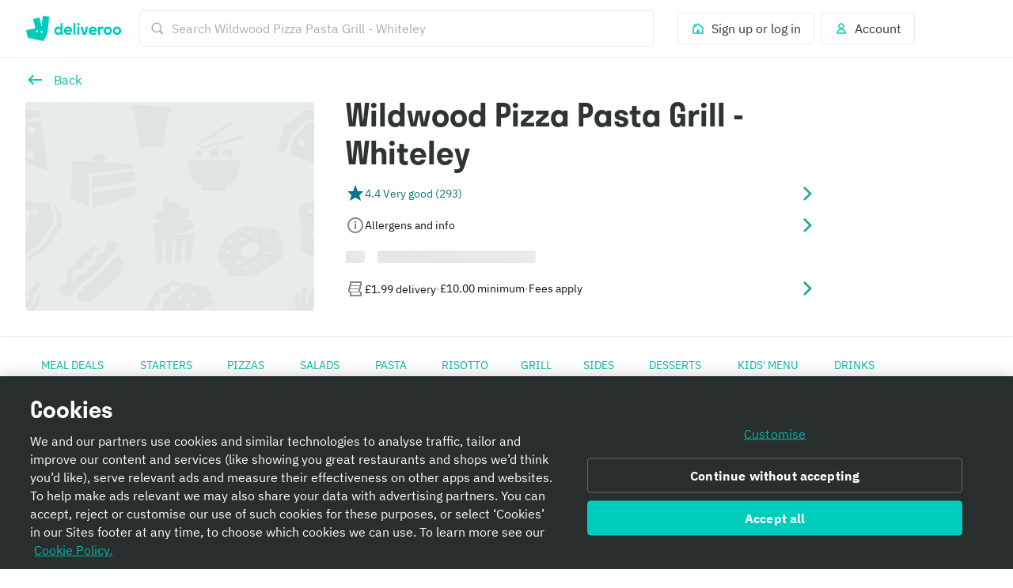

--- FILE ---
content_type: text/javascript
request_url: https://cwa.roocdn.com/_next/static/chunks/5216-2a8854d397c07143.js
body_size: 56995
content:
(self.webpackChunk_N_E=self.webpackChunk_N_E||[]).push([[45,151,214,275,296,336,350,364,582,646,667,789,805,833,917,967,1014,1029,1173,1258,1295,1320,1356,1363,1447,1477,1689,1799,1845,1853,1884,2032,2136,2158,2178,2215,2228,2276,2348,2371,2451,2487,2494,2499,2503,2525,2578,2584,2631,2676,2698,2718,2737,2755,2794,2902,2910,3023,3096,3141,3150,3231,3249,3291,3341,3405,3435,3443,3524,3569,3579,3653,3663,3699,3773,3804,3842,3869,3899,3989,4026,4089,4180,4219,4221,4324,4369,4402,4419,4453,4503,4515,4612,4636,4657,4660,4671,4709,4752,4787,4802,4906,4926,4932,4951,5169,5216,5339,5359,5377,5398,5461,5646,5649,5803,5882,5937,5947,6005,6034,6046,6071,6088,6171,6221,6247,6307,6569,6583,6602,6677,6694,6716,6759,6959,6981,7030,7072,7168,7223,7272,7281,7328,7371,7385,7490,7495,7647,7800,7847,7869,7906,7979,8002,8108,8129,8164,8177,8202,8219,8223,8391,8399,8409,8521,8525,8547,8552,8647,8659,8708,8752,8860,8996,8998,9058,9115,9139,9176,9191,9221,9268,9314,9317,9338,9382,9435,9445,9473,9561,9569,9681,9758,9784,9867,9876,9890,9909,9924,9934,9997],{214:(e,t,C)=>{var L=C(75834);e.exports=function(e){return L.cloneElement(L.createElement("svg",{height:"24",width:"24",viewBox:"0 0 24 24"},L.createElement("path",{d:"M12.398 5.15726C12.2216 5.1443 12.0471 5.13977 11.875 5.14386C10.6144 5.17385 9.48451 5.65355 8.65412 6.41061L10.4866 7.80013L12.892 5.21976C12.7306 5.1915 12.5659 5.16958 12.398 5.15726Z"}),L.createElement("path",{d:"M15.9781 7.20303C15.5278 6.54023 14.9003 5.99248 14.1468 5.62824L12.4005 7.50214C12.9948 7.5854 13.5231 7.79839 13.8689 8.15616C14.0962 8.39129 14.2488 8.66366 14.3507 8.9497L15.9781 7.20303Z"}),L.createElement("path",{d:"M9.67717 8.66844L7.88956 7.31352C7.47868 7.96229 7.24271 8.71689 7.24271 9.52448C7.24271 10.1008 7.3277 10.5913 7.47087 11.0356L9.67717 8.66844Z"}),L.createElement("path",{d:"M16.6808 10.5066C16.8214 9.76698 16.7596 9.03365 16.5412 8.35594C14.4496 10.6008 12.3589 12.8438 10.2658 15.0893L10.2803 15.11C10.4202 15.3095 10.5603 15.5093 10.6893 15.7288C11.4274 16.9853 11.7556 18.101 11.8993 18.7589C11.9131 18.8229 11.9588 18.8571 12.0267 18.8571C12.0932 18.8571 12.1366 18.8251 12.1517 18.7678C12.3443 18.0297 12.7218 16.7164 13.3276 15.721C13.7977 14.9488 14.3332 14.314 14.8308 13.7241C15.0199 13.4999 15.2036 13.2822 15.3762 13.0658C16.0028 12.2802 16.4864 11.5294 16.6808 10.5066Z"}),L.createElement("path",{d:"M12.9393 8.9151C12.7425 8.71148 12.4721 8.57135 12.006 8.57135C11.5486 8.57135 11.2857 8.71084 11.0898 8.9084L11.0655 8.93519C10.8778 9.13805 10.7633 9.42015 10.7633 9.71421C10.7633 10.0158 10.876 10.3097 11.0728 10.5133C11.2696 10.7169 11.54 10.8571 12.006 10.8571C12.437 10.8571 12.676 10.718 12.8689 10.539L12.9721 10.4285C13.1317 10.2302 13.2488 9.9838 13.2488 9.71421C13.2488 9.41262 13.1361 9.11871 12.9393 8.9151Z"}),L.createElement("path",{d:"M10.1432 11.2723C9.90757 11.0285 9.75759 10.744 9.65654 10.4464L8.02912 12.193C8.14565 12.3768 8.26482 12.5589 8.39926 12.7388C8.63479 13.054 8.8978 13.3659 9.17021 13.689C9.28936 13.8303 9.41031 13.9737 9.53154 14.1205L11.5813 11.9207C11.0005 11.8329 10.4829 11.6238 10.1432 11.2723Z"}),L.createElement("path",{d:"M22 6.76562C22 3.875 20.125 2 17.2344 2H6.76562C3.875 2 2 3.875 2 6.76562V17.2344C2 20.125 3.875 22 6.76562 22H17.2344C20.125 22 22 20.125 22 17.2344V6.76562ZM6 9.52448C6 6.53084 8.61301 4.08308 11.8434 4.00211C12.0588 3.99672 12.2773 4.00156 12.4975 4.01774C16.0819 4.28078 18.5193 7.47382 17.9053 10.7031C17.6673 11.9552 17.0503 12.8988 16.3786 13.741C16.1855 13.9832 15.9881 14.2183 15.7914 14.4527C15.3038 15.0335 14.8199 15.61 14.4126 16.279C13.9348 17.0641 13.5406 18.3407 13.3592 19.0357C13.2114 19.599 12.6549 20 12.0267 20C11.3754 20 10.8078 19.5679 10.6808 18.9833C10.556 18.4114 10.2608 17.4032 9.59586 16.2712C9.21111 15.6165 8.73056 15.0434 8.24006 14.4585C7.94924 14.1117 7.65492 13.7607 7.37499 13.3861C6.62294 12.3796 6 11.1747 6 9.52448Z"})),e)}},275:(e,t,C)=>{var L=C(75834);e.exports=function(e){return L.cloneElement(L.createElement("svg",{height:"24",width:"24",viewBox:"0 0 24 24"},L.createElement("path",{d:"M14.8594 16.3125L12.9844 14.3906V18.1875L14.8594 16.3125ZM12.9844 5.8125V9.60938L14.8594 7.6875L12.9844 5.8125ZM17.7188 7.6875L13.4062 12L17.7188 16.3125L12 21.9844H11.0156V14.3906L6.42188 18.9844L5.01562 17.5781L10.5938 12L5.01562 6.42188L6.42188 5.01562L11.0156 9.60938V2.01562H12L17.7188 7.6875Z"})),e)}},646:(e,t,C)=>{var L=C(75834);e.exports=function(e){return L.cloneElement(L.createElement("svg",{height:"24",width:"24",viewBox:"0 0 24 24"},L.createElement("path",{d:"M3 4V19.0001H7.00007V22.6L13.4 19H21V4H3ZM5 6H19V17H11.9551L9 19V17H5V6ZM7 11H17V9H7V11ZM7 14H13V12H7V14Z"})),e)}},1173:(e,t,C)=>{var L=C(75834);e.exports=function(e){return L.cloneElement(L.createElement("svg",{height:"24",width:"24",viewBox:"0 0 24 24"},L.createElement("path",{d:"M7.8749 14.3421C7.36132 14.7538 6.70941 15 6 15C4.34315 15 3 13.6569 3 12C3 10.3431 4.34315 9 6 9C6.70961 9 7.36167 9.24637 7.87532 9.65824L15.038 5.47897C15.013 5.323 15 5.16302 15 5C15 3.34315 16.3431 2 18 2C19.6569 2 21 3.34315 21 5C21 6.65685 19.6569 8 18 8C17.29 8 16.6377 7.75338 16.1239 7.34113L8.96216 11.5222C8.98706 11.6778 9 11.8374 9 12C9 12.1631 8.98699 12.3231 8.96195 12.4791L16.1287 16.655C16.6418 16.2451 17.2923 16 18 16C19.6569 16 21 17.3431 21 19C21 20.6569 19.6569 22 18 22C16.3431 22 15 20.6569 15 19C15 18.8372 15.013 18.6774 15.0379 18.5217L7.8749 14.3421ZM18 20.5C18.8284 20.5 19.5 19.8284 19.5 19C19.5 18.1716 18.8284 17.5 18 17.5C17.1716 17.5 16.5 18.1716 16.5 19C16.5 19.4142 16.6679 19.7892 16.9393 20.0607C17.2108 20.3321 17.5858 20.5 18 20.5ZM6 13.5C6.82843 13.5 7.5 12.8284 7.5 12C7.5 11.1716 6.82843 10.5 6 10.5C5.17157 10.5 4.5 11.1716 4.5 12C4.5 12.8284 5.17157 13.5 6 13.5ZM18 6.5C18.8284 6.5 19.5 5.82843 19.5 5C19.5 4.17157 18.8284 3.5 18 3.5C17.1716 3.5 16.5 4.17157 16.5 5C16.5 5.82843 17.1716 6.5 18 6.5Z"})),e)}},3249:(e,t,C)=>{var L=C(75834);e.exports=function(e){return L.cloneElement(L.createElement("svg",{height:"24",width:"24",viewBox:"0 0 24 24"},L.createElement("path",{d:"M9 3L13 7L7 13V21H9V14L14.6204 8.58472L19 13V3H9Z"})),e)}},3443:(e,t,C)=>{var L=C(75834);e.exports=function(e){return L.cloneElement(L.createElement("svg",{height:"24",width:"24",viewBox:"0 0 24 24"},L.createElement("path",{d:"M20.4146 2.41421L19.0003 1L15.0003 5H13.9706L12.9706 3H10.9706L9.97056 5H7.97056L5.97056 7V14.0298L2.02979 17.9706L3.444 19.3848L20.4146 2.41421Z"}),L.createElement("path",{d:"M19.9706 17H7.79948L17.885 6.91446L17.9706 7V14L19.4706 15L19.9706 17Z"}),L.createElement("path",{d:"M11.9706 21C13.6274 21 14.9706 19.6569 14.9706 18H8.97056C8.97056 19.6569 10.3137 21 11.9706 21Z"})),e)}},4180:(e,t,C)=>{var L=C(75834);e.exports=function(e){return L.cloneElement(L.createElement("svg",{height:"24",width:"24",viewBox:"0 0 24 24"},L.createElement("path",{d:"M1 19H21V5H1V19ZM3 17V7H19V17H3ZM21 15V9H23V15H21ZM5 9V15H12L8 9H5Z"})),e)}},4219:(e,t,C)=>{var L=C(75834);e.exports=function(e){return L.cloneElement(L.createElement("svg",{height:"24",width:"24",viewBox:"0 0 24 24"},L.createElement("path",{d:"M13.0909 5L11 7L8.90909 5H6.00011C5.44727 5 5 5.44755 5 6.00068V9.99932C5 10.5517 5.44809 11 6.00011 11H8V13H16V11H17.9999C18.5527 11 19 10.5525 19 9.99932V6.00068C19 5.44831 18.5519 5 17.9999 5H13.0909ZM16 14H8V20H16V14ZM18 22H6V13C4.34324 12.9999 3 11.656 3 9.99932V6.00068C3 4.34325 4.34242 3 6.00011 3H17.9999C19.6567 3 21 4.34396 21 6.00068V9.99932C21 11.6567 19.6576 12.9999 18 13V22ZM12 17.2269L10.4137 18L9.5 16.2186L12 15L14.5 16.2186L13.5863 18L12 17.2269Z"})),e)}},4221:(e,t,C)=>{var L=C(75834);e.exports=function(e){return L.cloneElement(L.createElement("svg",{height:"24",width:"24",viewBox:"0 0 24 24"},L.createElement("path",{d:"M17.1045 3.99841L18.7126 13.0064C20.5466 13.1162 22 14.6384 22 16.5C22 18.433 20.433 20 18.5 20C16.7368 20 15.2781 18.6962 15.0354 17H13L12 18H8.66318C8.10145 19.1825 6.8962 20 5.5 20C3.567 20 2 18.433 2 16.5C2 14.567 3.567 13 5.5 13C6.8962 13 8.10145 13.8175 8.66318 15H15.3368C15.6531 14.3343 16.1733 13.7842 16.8167 13.4306L15.3117 5.00001H14V4.00001H15.1332L15.1329 3.99841H17.1045ZM18.5 18C19.3284 18 20 17.3284 20 16.5C20 15.6716 19.3284 15 18.5 15C17.6716 15 17 15.6716 17 16.5C17 17.3284 17.6716 18 18.5 18ZM5.5 18C6.32843 18 7 17.3284 7 16.5C7 15.6716 6.32843 15 5.5 15C4.67157 15 4 15.6716 4 16.5C4 17.3284 4.67157 18 5.5 18Z"})),e)}},4660:(e,t,C)=>{var L=C(75834);e.exports=function(e){return L.cloneElement(L.createElement("svg",{height:"24",width:"24",viewBox:"0 0 24 24"},L.createElement("path",{d:"M12 20C16.4113 20 20 16.4113 20 12C20 7.58875 16.4113 4 12 4C7.58875 4 4 7.58875 4 12C4 16.4113 7.58875 20 12 20ZM12 2C17.5228 2 22 6.47717 22 12C22 17.5228 17.5228 22 12 22C6.47717 22 2 17.5228 2 12C2 6.47717 6.47717 2 12 2ZM15 9C15.5522 9 16 9.44775 16 10C16 10.5523 15.5522 11 15 11C14.4478 11 14 10.5523 14 10C14 9.44775 14.4478 9 15 9ZM9 11C8.44775 11 8 10.5523 8 10C8 9.44775 8.44775 9 9 9C9.55225 9 10 9.44775 10 10C10 10.5523 9.55225 11 9 11ZM9 15H15V16H9V15Z"})),e)}},6221:(e,t,C)=>{var L=C(75834);e.exports=function(e){return L.cloneElement(L.createElement("svg",{height:"24",width:"24",viewBox:"0 0 24 24"},L.createElement("path",{d:"M14 4C14 5.10456 13.1046 6 12 6C10.8954 6 10 5.10456 10 4C10 2.89556 10.8954 2 12 2C13.1046 2 14 2.89556 14 4ZM10 12C10 10.8956 10.8954 10 12 10C13.1046 10 14 10.8956 14 12C14 13.1046 13.1046 14 12 14C10.8954 14 10 13.1046 10 12ZM10 20C10 18.8956 10.8954 18 12 18C13.1046 18 14 18.8956 14 20C14 21.1046 13.1046 22 12 22C10.8954 22 10 21.1046 10 20Z"})),e)}},7281:(e,t,C)=>{var L=C(75834);e.exports=function(e){return L.cloneElement(L.createElement("svg",{height:"24",width:"24",viewBox:"0 0 24 24"},L.createElement("path",{d:"M12.0004 2L8.11476 11.7136C7.50205 11.8052 6.93169 11.9197 6.41891 12.0554C5.34605 12.3397 4.04906 12.8458 4.00195 13.6324L4.00319 13.6337C3.99177 13.8224 4.06732 14.0063 4.21151 14.1811C4.58195 14.6291 5.46455 15.0146 6.68019 15.2998L4 22H5.22489L7.99771 15.5499C9.17864 15.7284 10.5494 15.8286 12.0063 15.8286C13.4331 15.8286 14.8022 15.7303 16.0016 15.5465L18.7758 22H20L17.3176 15.2937C17.4157 15.2705 17.5119 15.2466 17.6061 15.2219C18.699 14.9362 20.0009 14.4308 20.0009 13.642L20.0002 13.6386L20.0005 13.6376C20.0005 12.7336 18.2264 12.0697 15.8895 11.7232L12.0004 2ZM18.5244 13.2982C18.5063 13.5868 17.896 13.8898 16.8515 14.1285L16.117 12.292C17.6235 12.5472 18.5244 12.9256 18.5244 13.2806V13.2982ZM15.4944 14.3667C14.5107 14.4972 13.3278 14.5777 12.007 14.5777C10.6809 14.5777 9.49346 14.4966 8.50702 14.3651L9.48398 12.0925C10.2453 12.0256 11.0927 11.9871 12.0059 11.9871C12.9145 11.9871 13.758 12.0253 14.5163 12.0916L15.4944 14.3667ZM7.1498 14.1258C6.09601 13.8839 5.48709 13.5764 5.48709 13.285V13.2674C5.50905 12.9168 6.40168 12.5457 7.88266 12.2938L7.1498 14.1258ZM11.8945 11.4509C11.1506 11.4509 10.4216 11.479 9.72439 11.5332L12.0004 6.23886L14.2799 11.5415C13.5375 11.4818 12.7695 11.4509 12.0066 11.4509H11.8945Z",opacity:"0.99"})),e)}},7371:(e,t,C)=>{var L=C(75834);e.exports=function(e){return L.cloneElement(L.createElement("svg",{height:"24",width:"24",viewBox:"0 0 24 24"},L.createElement("path",{d:"M5.13008 2H11L12 3V11H17.4523L16.91 8.58518L18.3593 7H22V9H19.2407L19.09 9.16482L20.4283 15.1244C21.9108 15.5312 23 16.8884 23 18.5C23 20.433 21.433 22 19.5 22C17.567 22 16 20.433 16 18.5C16 16.9547 17.0015 15.6433 18.3908 15.1794L18.136 14.0446L14.6528 17H10.874C10.9562 17.3196 11 17.6547 11 18C11 20.2091 9.20914 22 7 22C4.79086 22 3 20.2091 3 18C3 17.6547 3.04375 17.3196 3.12602 17H2L1 16V5.54007L5.13008 2ZM12 15H13.9186L16.2758 13H12V15ZM5.81405 16.4019L5.62773 16.5446C5.23963 16.9106 5 17.4283 5 18C5 19.1046 5.89543 20 7 20C8.10457 20 9 19.1046 9 18C9 17.7627 8.95951 17.5391 8.88671 17.3332C8.6112 16.5537 7.86769 16 7 16C6.57126 16 6.15445 16.1413 5.81405 16.4019ZM18 18.5C18 19.3284 18.6716 20 19.5 20C20.3284 20 21 19.3284 21 18.5C21 17.6716 20.3284 17 19.5 17C18.6716 17 18 17.6716 18 18.5ZM8.56542 5L3.75085 8.5H5.81542L4.43629 12L9.25085 8.5H7.18629L8.56542 5Z"})),e)}},7800:(e,t,C)=>{var L=C(75834);e.exports=function(e){return L.cloneElement(L.createElement("svg",{height:"24",width:"24",viewBox:"0 0 24 24"},L.createElement("path",{d:"M20.3391 14.7302C18.4992 16.7635 15.8729 18.8191 13.1103 20.6634L12.0007 21.4041L10.8906 20.6642C8.13518 18.8277 5.50573 16.7696 3.67233 14.7433C1.45351 12.2475 1.45351 8.36473 3.66521 5.89965C4.74197 4.69675 6.24856 4 7.82206 4C9.41796 4 10.8999 4.65822 11.9998 5.82612C13.0995 4.65819 14.5815 4 16.1776 4C17.7505 4 19.2566 4.69641 20.3336 5.89868C22.5459 8.36546 22.5457 12.2476 20.3391 14.7302Z"})),e)}},7869:(e,t,C)=>{var L=C(75834);e.exports=function(e){return L.cloneElement(L.createElement("svg",{height:"24",width:"24",viewBox:"0 0 24 24"},L.createElement("path",{d:"M11.3119 14.0671C11.5777 14.1537 11.8282 14.1694 12.0177 13.9995C12.2072 13.8296 12.2673 13.6113 12.2055 13.3519C12.1626 13.1721 11.9514 13.0541 11.8267 12.9989C11.7659 12.972 11.7 12.9587 11.633 12.9598C11.4566 12.9628 11.1041 13.0051 11.0292 13.287C10.9287 13.6668 11.0466 13.9809 11.3119 14.0671Z"}),L.createElement("path",{d:"M13.8236 14.3872C14.1792 14.5574 14.5405 14.5264 14.6781 14.2925H14.6792C14.8172 14.0579 14.8827 13.8234 14.7517 13.6108C14.6212 13.3974 14.3902 13.2795 14.1217 13.2865C13.9566 13.2907 13.8137 13.4291 13.7282 13.5352C13.6661 13.6121 13.626 13.704 13.6121 13.8013C13.5859 13.9796 13.584 14.2722 13.8236 14.3872Z"}),L.createElement("path",{d:"M22 6.76562C22 3.875 20.125 2 17.2344 2H6.76562C3.875 2 2 3.875 2 6.76562V17.2344C2 20.125 3.875 22 6.76562 22H17.2344C20.125 22 22 20.125 22 17.2344V6.76562ZM14.2438 11.1546L14.9215 4.84203L18.6071 5.22138L17.607 14.5386L15.5054 19.158L6.31591 17.2466L5.39291 12.9956L10.6186 11.9085L9.46309 6.58682L13.0877 5.83252L14.2438 11.1546Z"})),e)}},8525:(e,t,C)=>{var L=C(75834);e.exports=function(e){return L.cloneElement(L.createElement("svg",{height:"24",width:"24",viewBox:"0 0 24 24"},L.createElement("path",{d:"M12 2C17.5228 2 22 6.47725 22 12C22 17.5228 17.5228 22 12 22C6.47717 22 2 17.5228 2 12C2 6.47725 6.47717 2 12 2ZM12 20C16.4113 20 20 16.4113 20 12C20 7.58875 16.4113 4 12 4C7.58875 4 4 7.58875 4 12C4 16.4113 7.58875 20 12 20ZM7 13.5V10.5H17V13.5H7Z"})),e)}},9314:(e,t,C)=>{var L=C(75834);e.exports=function(e){return L.cloneElement(L.createElement("svg",{height:"24",width:"24",viewBox:"0 0 24 24"},L.createElement("path",{d:"M16 2.59L3 15.59V21.0042H8.41421L21.4142 8.00421L16 2.59ZM5 19.0042V16.4184L13.8536 7.56487L16.4393 10.1507L7.58579 19.0042H5ZM17.1464 9.44355L14.5607 6.85776L16 5.41842L18.5858 8.00421L17.1464 9.44355Z"})),e)}},9317:(e,t,C)=>{var L=C(75834);e.exports=function(e){return L.cloneElement(L.createElement("svg",{height:"24",width:"24",viewBox:"0 0 24 24"},L.createElement("path",{d:"M12.6529 13.779C12.4444 14.5105 12.3384 15.2653 12.3384 16.0237V22.5993H15.2549V16.0237C15.2549 15.6493 15.311 15.2823 15.4219 14.9312C15.5731 14.4532 15.9743 14.096 16.4693 13.9984C16.6961 13.9545 16.9314 13.9314 17.1692 13.9314C17.4069 13.9314 17.6435 13.9545 17.869 13.9984C18.3629 14.096 18.764 14.4532 18.9164 14.9312C19.0262 15.2836 19.0822 15.6506 19.0822 16.0249C19.0822 16.398 19.0262 16.7662 18.9164 17.1186C18.764 17.5965 18.3629 17.9538 17.869 18.0513C17.6398 18.0965 17.4045 18.1184 17.1692 18.1184C16.9339 18.1184 16.6985 18.0965 16.4693 18.0513C16.373 18.0331 16.2815 18.0038 16.1937 17.966L17.1826 20.6826C18.0971 20.6813 19.0018 20.5277 19.8687 20.2241C20.7527 19.8888 21.4147 19.1767 21.6879 18.2684C21.8951 17.5429 22 16.7869 22 16.0237C22 15.2604 21.8951 14.5056 21.6879 13.7802C21.416 12.873 20.7527 12.1597 19.8699 11.8256C18.9981 11.522 18.091 11.3672 17.1704 11.3672C16.2498 11.3672 15.3427 11.5208 14.4745 11.8256C13.5845 12.1597 12.9212 12.873 12.6529 13.779ZM8.74389 6.04134H11.6604C11.6592 5.28538 11.5531 4.53674 11.3483 3.81492C11.0764 2.90777 10.4131 2.19448 9.53033 1.85918C8.65854 1.55558 7.75017 1.40073 6.83082 1.40073C5.91148 1.40073 5.00433 1.55436 4.13376 1.85918C3.24733 2.1957 2.58404 2.90899 2.31458 3.81492C2.10608 4.54649 2 5.30123 2 6.05841C2 6.81681 2.10608 7.57155 2.31458 8.30312C2.58404 9.20905 3.24733 9.92234 4.13254 10.2589C5.00311 10.5625 5.91026 10.7173 6.8296 10.7173C7.74773 10.7173 8.6561 10.5637 9.52911 10.2589C10.4131 9.92356 11.0764 9.21027 11.3483 8.30312C11.3836 8.17876 11.4166 8.05195 11.4458 7.92514L8.69756 6.64367C8.66951 6.81559 8.63049 6.98629 8.57806 7.15211C8.42565 7.63007 8.02451 7.98855 7.5307 8.08487C7.30147 8.12876 7.06615 8.15193 6.83082 8.15193C6.5955 8.15193 6.35896 8.12876 6.12973 8.08487C5.63592 7.98733 5.23477 7.63007 5.08236 7.15211C4.97141 6.80096 4.91532 6.43273 4.91532 6.05841C4.91532 5.68409 4.97141 5.31586 5.08236 4.96471C5.23356 4.48675 5.6347 4.1295 6.12973 4.03195C6.35652 3.98684 6.59184 3.96489 6.83082 3.96489C7.06858 3.96489 7.30391 3.98806 7.5307 4.03195C8.02451 4.1295 8.42565 4.48675 8.57806 4.96471C8.68658 5.31221 8.74267 5.67434 8.74389 6.04134ZM8.74389 16.0237C8.74389 16.3968 8.6878 16.765 8.57806 17.1174C8.42565 17.5953 8.02451 17.9526 7.5307 18.0501C7.30147 18.0952 7.06615 18.1172 6.83082 18.1172C6.5955 18.1172 6.35896 18.094 6.12973 18.0501C5.63592 17.9526 5.23477 17.5953 5.08236 17.1174C4.97141 16.7662 4.91532 16.398 4.91532 16.0237C4.91532 15.6493 4.97141 15.2811 5.08236 14.93C5.23356 14.452 5.6347 14.0947 6.12973 13.9972C6.35652 13.9521 6.59184 13.9301 6.83082 13.9301C7.06858 13.9301 7.30391 13.9521 7.5307 13.9972C8.02451 14.0947 8.42565 14.452 8.57806 14.93C8.68902 15.2823 8.74389 15.6506 8.74389 16.0237ZM11.3483 18.2672C11.5556 17.5417 11.6616 16.7857 11.6616 16.0224C11.6616 15.2604 11.5568 14.5044 11.3483 13.779C11.0764 12.8718 10.4131 12.1585 9.53033 11.8232C8.65854 11.5196 7.75017 11.3648 6.83082 11.3648C5.91026 11.3648 5.00311 11.5184 4.13498 11.8232C3.24855 12.1597 2.58526 12.8718 2.3158 13.779C2.1073 14.5105 2.00122 15.2653 2.00122 16.0224C2.00122 16.7808 2.1073 17.5368 2.3158 18.2672C2.58526 19.1731 3.24733 19.8864 4.13498 20.2229C5.00555 20.5265 5.9127 20.6813 6.83204 20.6813C7.75017 20.6813 8.65854 20.5277 9.53033 20.2241C10.4131 19.8876 11.0764 19.1743 11.3483 18.2672ZM19.081 6.05963C19.081 6.43273 19.0249 6.80096 18.9152 7.15333C18.7628 7.63129 18.3616 7.98977 17.8678 8.08609C17.6386 8.1312 17.4033 8.15315 17.168 8.15315C16.9326 8.15315 16.6973 8.12998 16.4681 8.08609C15.9743 7.98855 15.5731 7.63129 15.4207 7.15333C15.3098 6.80218 15.2537 6.43395 15.2537 6.05963C15.2537 5.68531 15.3098 5.31708 15.4207 4.96593C15.5719 4.48797 15.9731 4.13071 16.4681 4.03317C16.6949 3.98928 16.9302 3.96611 17.168 3.96611C17.4057 3.96611 17.6423 3.98928 17.8678 4.03317C18.3616 4.13071 18.7628 4.48797 18.9152 4.96593C19.0249 5.3183 19.081 5.68653 19.081 6.05963ZM21.6854 8.30312C21.8927 7.57765 21.9976 6.82169 21.9976 6.05841C21.9976 5.29514 21.8927 4.5404 21.6854 3.81492C21.4135 2.90777 20.7502 2.19448 19.8675 1.85918C18.9957 1.55558 18.0873 1.40073 17.168 1.40073C16.2474 1.40073 15.3402 1.55436 14.4721 1.85918C13.5857 2.1957 12.9224 2.90899 12.6529 3.81492C12.4444 4.54649 12.3384 5.30123 12.3384 6.05841C12.3384 6.81681 12.4444 7.57155 12.6529 8.30312C12.9224 9.20905 13.5857 9.92234 14.4721 10.2589C15.3427 10.5625 16.2498 10.7173 17.1692 10.7173C18.0873 10.7173 18.9957 10.5637 19.8675 10.2601C20.7502 9.92356 21.4135 9.21027 21.6854 8.30312Z"})),e)}},9340:(e,t,C)=>{var L=C(75834);e.exports=function(e){return L.cloneElement(L.createElement("svg",{height:"24",width:"24",viewBox:"0 0 24 24"},L.createElement("path",{d:"M3.06364 7.50914C4.70909 4.24092 8.09084 2 12 2C14.6954 2 16.959 2.99095 18.6909 4.60455L15.8227 7.47274C14.7864 6.48185 13.4681 5.97727 12 5.97727C9.39542 5.97727 7.19084 7.73637 6.40455 10.1C6.2045 10.7 6.09086 11.3409 6.09086 12C6.09086 12.6591 6.2045 13.3 6.40455 13.9C7.19084 16.2636 9.39542 18.0227 12 18.0227C13.3454 18.0227 14.4909 17.6682 15.3864 17.0682C16.4454 16.3591 17.2682 15.25 17.5 14H12V10H21.4181C21.5364 10.6545 21.6 11.3682 21.6 12.0772C21.6 15.1227 20.5091 17.8363 18.6181 19.5773C16.9636 21.1046 14.7 22 12 22C8.09084 22 4.70909 19.7591 3.06364 16.4909C2.38638 15.1409 2 13.6136 2 12C2 10.3864 2.38638 8.85911 3.06364 7.50914Z",opacity:"0.9"})),e)}},9445:(e,t,C)=>{var L=C(75834);e.exports=function(e){return L.cloneElement(L.createElement("svg",{height:"24",width:"24",viewBox:"0 0 24 24"},L.createElement("path",{d:"M3 5H8V3H10V5H14V3H16V5H21V21H3V5ZM5.00007 19H19V9.99996H5.00007V19ZM7 14V12H9V14H7ZM7 17V15H9V17H7ZM11 14V12H13V14H11ZM11 17V15H13V17H11ZM15 14V12H17V14H15ZM18.9999 7.00001L16.0001 7V8H14.0001V7H10.0001V8H8.00007V7L5.00007 7.00001V9.00003H18.9999V7.00001Z"})),e)}},9784:(e,t,C)=>{var L=C(75834);e.exports=function(e){return L.cloneElement(L.createElement("svg",{height:"24",width:"24",viewBox:"0 0 24 24"},L.createElement("path",{d:"M8 8L10 2L12 8L18 10L12 12L10 18L8 12L2 10L8 8Z"}),L.createElement("path",{d:"M17.625 14.125L18.5 11.5L19.375 14.125L22 15L19.375 15.875L18.5 18.5L17.625 15.875L15 15L17.625 14.125Z"}),L.createElement("path",{d:"M13.5 17L12.875 18.875L11 19.5L12.875 20.125L13.5 22L14.125 20.125L16 19.5L14.125 18.875L13.5 17Z"})),e)}},9890:(e,t,C)=>{var L=C(75834);e.exports=function(e){return L.cloneElement(L.createElement("svg",{height:"24",width:"24",viewBox:"0 0 24 24"},L.createElement("path",{d:"M7.57604 18.6665C8.84316 19.5091 10.3642 20 12 20C13.6357 20 15.1568 19.5091 16.4239 18.6666C15.5724 17.0532 13.8854 16 12 16C10.1118 16 8.42577 17.0564 7.57604 18.6665ZM6.03599 17.3322C6.69909 16.2548 7.64044 15.3814 8.74971 14.7995C7.67872 13.8825 7 12.5205 7 11C7 8.23858 9.23858 6 12 6C14.7614 6 17 8.23858 17 11C17 12.5205 16.3213 13.8825 15.2503 14.7995C16.3588 15.3809 17.3002 16.2537 17.9639 17.3322C19.2301 15.917 20 14.0484 20 12C20 7.58172 16.4183 4 12 4C7.58172 4 4 7.58172 4 12C4 14.0484 4.76985 15.9169 6.03599 17.3322ZM12 22C6.47715 22 2 17.5228 2 12C2 6.47715 6.47715 2 12 2C17.5228 2 22 6.47715 22 12C22 17.5228 17.5228 22 12 22ZM12 14C13.6569 14 15 12.6569 15 11C15 9.34315 13.6569 8 12 8C10.3431 8 9 9.34315 9 11C9 12.6569 10.3431 14 12 14Z"})),e)}},10967:(e,t,C)=>{var L=C(75834);e.exports=function(e){return L.cloneElement(L.createElement("svg",{height:"24",width:"24",viewBox:"0 0 24 24"},L.createElement("path",{d:"M7.016 13V11H22V13H7.016ZM7.016 20V18H22V20H7.016ZM7.016 6V4H22V6H7.016ZM2 13V11H5V13H2ZM2 20V18H5V20H2ZM2 6V4H5V6H2Z"})),e)}},11295:(e,t,C)=>{var L=C(75834);e.exports=function(e){return L.cloneElement(L.createElement("svg",{height:"24",width:"24",viewBox:"0 0 24 24"},L.createElement("path",{d:"M8 1L7 9L2 5.00008V15L8 21H14L22 17.0001V13L17.9902 4.961L14 9L8 1ZM9.3705 6.16067L13.7922 12.0562L17.4482 8.35533L20 13.4712V15.764L13.8427 18.8427L10 15V19H8.82842L4 14.1716V9.16125L8.54125 12.7942L9.3705 6.16067Z"})),e)}},11320:(e,t,C)=>{var L=C(75834);e.exports=function(e){return L.cloneElement(L.createElement("svg",{height:"24",width:"24",viewBox:"0 0 24 24"},L.createElement("path",{d:"M20.0002 20H5.00024V18H20.0002V7.98752H22.0002V20.0131H20.0002V20ZM2.00586 4H18.0002V16H2.00586V4ZM4.00586 6V14H16.0002V6H4.00586ZM10.0002 13C8.34339 13 7.00024 11.6569 7.00024 10C7.00024 8.34315 8.34339 7 10.0002 7C11.6571 7 13.0002 8.34315 13.0002 10C13.0002 11.6569 11.6571 13 10.0002 13ZM10.0002 11C10.5525 11 11.0002 10.5523 11.0002 10C11.0002 9.44772 10.5525 9 10.0002 9C9.44796 9 9.00024 9.44772 9.00024 10C9.00024 10.5523 9.44796 11 10.0002 11Z"})),e)}},12348:(e,t,C)=>{var L=C(75834);e.exports=function(e){return L.cloneElement(L.createElement("svg",{height:"24",width:"24",viewBox:"0 0 24 24"},L.createElement("path",{d:"M11 3.03754V1H13.0056V3.03896C18.0011 3.51531 21 6.80218 21 11.9176V14.0424H18.3333V15.1461C18.3333 19.2129 15.5817 22 11.9562 22C8.34596 22 5.66667 19.2246 5.66667 15.1461V14.0424H3V11.9176C3 6.79038 6.01266 3.50026 11 3.03754ZM19 12V11.9176C19 7.73312 16.6714 5.27746 12.5236 5.00593H11.4765C7.32853 5.27754 5 7.73312 5 11.9176V12H19ZM16.3333 14H7.66667V15.1461C7.66667 18.1355 9.46661 20 11.9562 20C14.4714 20 16.3333 18.1141 16.3333 15.1461V14Z"})),e)}},12371:(e,t,C)=>{var L=C(75834);e.exports=function(e){return L.cloneElement(L.createElement("svg",{height:"24",width:"24",viewBox:"0 0 24 24"},L.createElement("path",{d:"M22 11.25V17.75C22 19.5421 20.5421 21 18.75 21H3V8H8V6C8 3.79442 9.79442 2 12 2C14.2056 2 16 3.79442 16 6V8H18.75C20.5421 8 22 9.458 22 11.25ZM5.5 17C5.5 17.5522 5.94775 18 6.5 18C7.05225 18 7.5 17.5522 7.5 17C7.5 16.4478 7.05225 16 6.5 16C5.94775 16 5.5 16.4478 5.5 17ZM20 17.75C20 17.7065 20 17.6 20 17.6L19.3 16.8L20 16V15.29L19.3 14.5419L20 13.7V13L19.3 12.21L20 11.4V11.3C20 10.5597 19.4403 10 18.75 10H14V6C14 4.8955 13.1045 4 12 4C10.8954 4 10 4.8955 10 6V10V19H18.75C19.4403 19 20 18.4404 20 17.75Z"})),e)}},13699:(e,t,C)=>{var L=C(75834);e.exports=function(e){return L.cloneElement(L.createElement("svg",{height:"24",width:"24",viewBox:"0 0 24 24"},L.createElement("path",{d:"M13 2V7.32578L15.6085 5.08995L16.9101 6.60847L12 10.8171L7.08997 6.60847L8.39155 5.08995L11 7.32578V2H13Z"}),L.createElement("path",{d:"M18.1766 18.7467C16.6992 19.4854 14.5183 20 12 20C9.48174 20 7.30077 19.4854 5.82336 18.7467C4.22632 17.9482 4 17.2151 4 17C4 16.7849 4.22632 16.0518 5.82336 15.2533C7.30077 14.5146 9.48174 14 12 14C14.5183 14 16.6992 14.5146 18.1766 15.2533C19.7737 16.0518 20 16.7849 20 17C20 17.2151 19.7737 17.9482 18.1766 18.7467ZM12 22C17.5228 22 22 19.7614 22 17C22 14.2386 17.5228 12 12 12C6.47715 12 2 14.2386 2 17C2 19.7614 6.47715 22 12 22Z"}),L.createElement("path",{d:"M15 17C15 17.5523 13.6569 18 12 18C10.3431 18 9 17.5523 9 17C9 16.4477 10.3431 16 12 16C13.6569 16 15 16.4477 15 17Z"})),e)}},13842:(e,t,C)=>{var L=C(75834);e.exports=function(e){return L.cloneElement(L.createElement("svg",{height:"24",width:"24",viewBox:"0 0 24 24"},L.createElement("path",{d:"M12 22C17.5228 22 22 17.5228 22 12C22 6.47715 17.5228 2 12 2C6.47715 2 2 6.47715 2 12C2 16.2034 4.59342 19.801 8.26746 21.2802L7.065 9.8395L7.04013 9.84212L6.41632 7.97232L9.15092 7.6849L9.50665 8.67803C10.0275 7.89438 11.1437 7.27438 12.337 7.14896C14.7484 6.89551 16.8939 8.65564 17.1943 11.5145C17.4974 14.3983 15.7622 16.5412 13.3508 16.7946C12.1823 16.9174 11.2089 16.7433 10.3468 15.9542L10.9768 21.9483C11.3132 21.9825 11.6546 22 12 22Z"}),L.createElement("path",{d:"M12.4379 14.3268C11.0209 14.4758 9.93501 13.7102 9.78608 12.2932C9.64498 10.9507 10.5427 9.9264 11.9597 9.77747C13.327 9.63376 14.443 10.4465 14.5841 11.7889C14.733 13.2059 13.8052 14.1831 12.4379 14.3268Z"})),e)}},14709:(e,t,C)=>{var L=C(75834);e.exports=function(e){return L.cloneElement(L.createElement("svg",{height:"24",width:"24",viewBox:"0 0 24 24"},L.createElement("path",{d:"M14.7363 3C14.2567 3.57419 13.8965 4.25074 13.6914 4.99219H12.4648V7.99219L12.9688 9H14.1641C14.3661 9.36415 14.6093 9.70227 14.8877 10.0078H12.4648L11.9609 9L11.457 10.0078H7.95312L7.47266 9L6.96875 10.0078H3.96875V19.0078H5.96094V12H9.96875V19.0078H19.9531V11.6299C20.694 11.4711 21.3771 11.1589 21.9688 10.7275V21H1.95312V3H14.7363ZM3.96875 9H6.46484L6.96875 7.99219V4.99219H3.96875V9ZM7.95312 7.99219L8.45703 9H10.9531L11.457 7.99219V4.99219H7.95312V7.99219Z"}),L.createElement("path",{d:"M17.9609 16.0078H11.9609V12H17.9609V16.0078Z"}),L.createElement("path",{d:"M19.7305 5.41699H22.041V7.41699H19.7305V9.81738H17.9297V7.41699H15.6143V5.41699H17.9297V3.01562H19.7305V5.41699Z"})),e)}},14926:(e,t,C)=>{var L=C(75834);e.exports=function(e){return L.cloneElement(L.createElement("svg",{height:"24",width:"24",viewBox:"0 0 24 24"},L.createElement("path",{d:"M10 12C10 10.8954 10.8954 10 12 10C13.1046 10 14 10.8954 14 12C14 13.1045 13.1046 14 12 14C10.8954 14 10 13.1045 10 12Z"}),L.createElement("path",{d:"M12 5.42615C7.65218 5.42615 3.87943 8.09348 2 12.0001C3.87945 15.9065 7.65217 18.5738 11.9999 18.5738C16.3478 18.5738 20.1205 15.9065 21.9999 11.9999C20.1205 8.09343 16.3478 5.42615 12 5.42615ZM12 8C14.2091 8 16 9.79085 16 12C16 14.2091 14.2091 16 12 16C9.79087 16 8.00002 14.2091 8.00002 12C8.00002 9.79085 9.79087 8 12 8Z"})),e)}},14932:(e,t,C)=>{var L=C(75834);e.exports=function(e){return L.cloneElement(L.createElement("svg",{height:"24",width:"24",viewBox:"0 0 24 24"},L.createElement("path",{d:"M12 2C17.5228 2 22 6.47717 22 12C22 17.5228 17.5228 22 12 22C6.47717 22 2 17.5228 2 12C2 6.47717 6.47717 2 12 2ZM12 20C16.4113 20 20 16.4113 20 12C20 7.58875 16.4113 4 12 4C7.58875 4 4 7.58875 4 12C4 16.4113 7.58875 20 12 20ZM10.1667 13.8333L6 13L16 8L11 18L10.1667 13.8333Z"})),e)}},15112:(e,t,C)=>{var L=C(75834);e.exports=function(e){return L.cloneElement(L.createElement("svg",{height:"24",width:"24",viewBox:"0 0 24 24"},L.createElement("path",{d:"M17.2344 2C20.125 2 22 3.875 22 6.76562V17.2344C22 20.125 20.125 22 17.2344 22H6.76562C3.875 22 2 20.125 2 17.2344V6.76562C2 3.875 3.875 2 6.76562 2H17.2344ZM5.5 13.5C6.32843 13.5 7 12.8284 7 12C7 11.1716 6.32843 10.5 5.5 10.5C4.67157 10.5 4 11.1716 4 12C4 12.8284 4.67157 13.5 5.5 13.5ZM18.5 13.5C19.3284 13.5 20 12.8284 20 12C20 11.1716 19.3284 10.5 18.5 10.5C17.6716 10.5 17 11.1716 17 12C17 12.8284 17.6716 13.5 18.5 13.5ZM12.5653 12.9813L11.586 14.0468C11.1956 14.4127 11.1693 15.033 11.5272 15.4322C11.8851 15.8314 12.4916 15.8583 12.882 15.4923L15.6781 12.7235C16.0028 12.4191 16.0756 11.9388 15.885 11.5561C15.8376 11.4577 15.773 11.3658 15.6914 11.2851L12.8831 8.51647C12.5023 8.14003 11.8953 8.15048 11.5272 8.53981C11.1591 8.92915 11.1693 9.54993 11.55 9.92637L12.6643 11.0201H9.0089C8.47932 11.0201 8.05 11.4591 8.05 12.0007C8.05 12.5423 8.47932 12.9813 9.0089 12.9813H12.5653Z"})),e)}},16046:(e,t,C)=>{var L=C(75834);e.exports=function(e){return L.cloneElement(L.createElement("svg",{height:"24",width:"24",viewBox:"0 0 24 24"},L.createElement("path",{d:"M12.0401 2L12.6358 2.47873C14.8325 4.24408 16.2419 6.95988 16.2419 10.005C16.2419 10.7568 16.1559 11.4886 15.9935 12.191C17.5818 11.3634 19.3664 11.0456 21.1037 11.2369L21.8626 11.3204L21.9462 12.0793C22.2324 14.6789 21.3787 17.3842 19.3834 19.3796C17.3881 21.3749 14.6827 22.2286 12.0832 21.9424L12.0726 21.9412L12.0633 21.9422C9.42533 22.2327 6.68008 21.3663 4.65533 19.3416C2.63061 17.3169 1.76428 14.5717 2.05467 11.9338L2.13822 11.1749L2.89715 11.0913C4.64966 10.8984 6.44954 11.216 8.05405 12.0446C7.91275 11.3872 7.83833 10.7048 7.83833 10.005C7.83833 6.95988 9.24765 4.24408 11.4444 2.47873L12.0401 2ZM12.0401 4.50002C10.621 5.903 9.74318 7.85098 9.74318 10.005C9.74318 12.159 10.621 14.107 12.0401 15.51C13.4592 14.107 14.337 12.159 14.337 10.005C14.337 7.85098 13.4592 5.903 12.0401 4.50002ZM20.0953 13.0878C18.3035 13.0942 16.5163 13.7808 15.1504 15.1466C13.7846 16.5124 13.098 18.2997 13.0916 20.0914C14.8834 20.0851 16.6706 19.3984 18.0364 18.0326C19.4023 16.6668 20.0889 14.8796 20.0953 13.0878ZM6.00227 17.9947C7.39771 19.3901 9.22497 20.0896 11.0556 20.0921C11.0531 18.2615 10.3535 16.4343 8.95814 15.0389C7.56269 13.6435 5.73543 12.9439 3.90479 12.9414C3.90733 14.772 4.60685 16.5992 6.00227 17.9947Z"})),e)}},16759:(e,t,C)=>{var L=C(75834);e.exports=function(e){return L.cloneElement(L.createElement("svg",{height:"24",width:"24",viewBox:"0 0 24 24"},L.createElement("path",{d:"M22.0225 13.2335L21.7393 17.5587L20.958 17.507L20.9814 17.1671H20.9736C20.802 17.4343 20.4787 17.5543 20.0957 17.5304C19.4216 17.4863 18.8073 16.9317 18.8672 15.9904C18.927 15.1048 19.5934 14.5704 20.3594 14.6183H20.3555C20.6466 14.6382 20.9383 14.754 21.042 14.8536L21.1533 13.1779L22.0225 13.2335ZM20.4629 15.4122C20.076 15.3884 19.7807 15.6717 19.7568 16.0665C19.7331 16.4613 19.9843 16.7847 20.3711 16.8087C20.6304 16.8247 20.822 16.6964 20.9297 16.5568L20.9854 15.6954C20.9095 15.5757 20.7342 15.4282 20.4629 15.4122Z"}),L.createElement("path",{d:"M15.3135 14.2755C16.0434 14.3235 16.534 14.6905 16.4941 15.3527L16.4346 16.2501C16.4146 16.5732 16.522 16.7491 16.7295 16.8449L16.0791 17.3029C15.9195 17.2549 15.7356 17.1157 15.6758 16.9122C15.5401 17.1275 15.2734 17.2193 14.9385 17.1993H14.9346C14.448 17.1675 14.0405 16.8008 14.0762 16.2306C14.1082 15.728 14.5275 15.4126 15.0781 15.3927L15.6279 15.3722L15.6367 15.2804C15.6485 15.117 15.5205 14.9976 15.2217 14.9777C14.9544 14.9617 14.6508 15.0251 14.4434 15.1408L14.332 14.4552C14.5673 14.3235 14.9505 14.2516 15.3135 14.2755ZM15.2578 15.9552C15.0264 15.9552 14.9103 16.1149 14.9023 16.2785C14.8947 16.4257 14.994 16.5535 15.165 16.5656C15.3764 16.5816 15.564 16.4258 15.5801 16.1906L15.5967 15.9474H15.5928L15.2578 15.9552Z"}),L.createElement("path",{d:"M17.9463 14.5499L17.9502 14.546L17.9102 15.1603H17.918C18.0378 14.7376 18.3732 14.526 18.7441 14.5499C18.8278 14.554 18.9314 14.5748 18.9951 14.6027L18.7119 15.548C18.66 15.5121 18.5399 15.468 18.4482 15.464C18.1611 15.4443 17.8942 15.5801 17.8623 16.0187L17.7783 17.299L16.8848 17.2394L17.0645 14.4904L17.9463 14.5499Z"}),L.createElement("path",{d:"M13.0869 13.0382V13.0343C13.5656 13.0662 13.9368 13.1943 14.1602 13.3419L13.9326 14.1232C13.7571 14.0036 13.4655 13.8921 13.1426 13.8722C12.4566 13.8284 11.8743 14.2512 11.8262 14.9689C11.7783 15.6791 12.2933 16.1905 13.0312 16.2384C13.3542 16.2583 13.6413 16.2178 13.8486 16.1222L13.7168 16.9357C13.5053 17.0194 13.222 17.0515 12.8271 17.0236C11.826 16.9555 10.7972 16.2058 10.8809 14.8976C10.9647 13.5891 12.0935 12.9704 13.0869 13.0382Z"}),L.createElement("path",{d:"M7.7373 7.02943C7.90485 7.49619 8.82202 10.7836 9.20898 12.7384L7.85254 13.0099C7.59722 11.7333 7.28243 10.4322 6.99121 9.23939H6.97168C6.72838 9.8576 6.26947 11.5368 6.18555 12.2472L5.42383 12.3995C5.07277 11.7732 4.00281 10.3688 3.54004 9.922H3.52051C3.71596 11.1386 3.9117 12.4629 4.16699 13.7394L2.79883 14.0109C2.41197 12.0567 2.00072 8.66718 1.97656 8.17493L3.19727 7.93079L3.20117 7.92689C3.89133 8.32582 4.92046 9.47551 5.36328 10.1417H5.38379C5.51943 9.35982 6.03771 7.899 6.52441 7.26868L7.7373 7.02943Z"}),L.createElement("path",{d:"M10.9639 7.98353C12.1966 7.7402 13.3734 8.41853 13.6328 9.71888C13.8921 11.0234 13.0627 12.1005 11.8301 12.3439C10.5894 12.5912 9.42043 11.9091 9.16113 10.6085C8.90197 9.30422 9.72348 8.23099 10.9639 7.98353ZM12.3203 9.99818C12.2005 9.39195 11.678 9.04502 11.1914 9.14075C10.693 9.24063 10.3541 9.75911 10.4736 10.3654C10.5933 10.9718 11.1039 11.3225 11.6025 11.2228C12.0892 11.127 12.44 10.6046 12.3203 9.99818Z"}),L.createElement("path",{d:"M16.4375 7.01868L16.3975 8.5138C16.3057 8.48591 16.114 8.46636 15.9785 8.49427C15.5518 8.57809 15.2092 8.88127 15.3408 9.53529L15.7197 11.4464L14.3906 11.7101L13.5771 7.60853L14.8828 7.35072L15.0654 8.25892H15.0732C15.0812 7.58872 15.4923 7.14991 16.0469 7.03822C16.1744 7.01431 16.3299 7.00275 16.4375 7.01868Z"}),L.createElement("path",{d:"M18.4844 6.48743C19.6253 6.26005 20.4789 6.91026 20.6465 7.7599C20.6665 7.85962 20.6748 7.99935 20.6748 8.08314L20.2041 8.797L18.1934 9.19642C18.3251 9.51949 18.8517 9.81062 19.5498 9.67103C19.9766 9.58725 20.3837 9.37211 20.6191 9.14075L20.7188 10.3048C20.4435 10.5282 19.9923 10.7323 19.4697 10.8361C18.2211 11.0833 17.0445 10.4127 16.7773 9.0763C16.5142 7.75597 17.3076 6.72285 18.4844 6.48743ZM18.6797 7.4845C18.2888 7.56041 18.0256 7.92373 18.0176 8.31458L19.4023 8.03919C19.3984 8.01129 19.4025 7.98327 19.3945 7.9474V7.94349C19.3386 7.66424 19.0347 7.41269 18.6797 7.4845Z"}),L.createElement("path",{d:"M14.8896 7.34974L14.8828 7.35072L14.8818 7.34583L14.8896 7.34974Z"})),e)}},17072:(e,t,C)=>{var L=C(75834);e.exports=function(e){return L.cloneElement(L.createElement("svg",{height:"24",width:"24",viewBox:"0 0 24 24"},L.createElement("path",{d:"M15 6.16984V4L14 3H4L3 4V14L4 15H6.16985L8.16985 13H5V5H13V8.16984L15 6.16984Z"}),L.createElement("path",{d:"M11.015 10.1549L9.7616 6H8.2626L6.42871 12H7.65662L8.05529 10.5731H9.9131L10.0624 11.1074L11.015 10.1549ZM8.99615 7.18625L9.61808 9.46418H8.34233L8.95629 7.18625H8.99615Z"}),L.createElement("path",{d:"M3.00003 19.584L19.5839 3.00015L20.9999 4.41612L4.416 21L3.00003 19.584Z"}),L.createElement("path",{d:"M9 17.8303V20L10 21H20L21 20V10L20 9H17.8303L15.8303 11H19V19H11V15.8303L9 17.8303Z"}),L.createElement("path",{d:"M12.856 13.9743C13.2263 14.8851 13.6842 15.6756 14.2627 16.3404C13.5126 16.9186 12.5956 17.3394 11.5 17.6306C11.6765 17.8461 11.9559 18.2771 12.0588 18.5C13.1811 18.1452 14.1363 17.658 14.9347 17.0085C15.7134 17.6761 16.6713 18.1711 17.8603 18.4851C18 18.2251 18.2868 17.8015 18.5 17.5934C17.3738 17.3376 16.4381 16.8989 15.6784 16.3069C16.3589 15.5626 16.8926 14.6533 17.2889 13.551H18.3676V12.6741H15.4338V11.5H15.3303L14.5221 12.3082V12.6741H14.1562L12.856 13.9743ZM13.6728 13.551H16.2548C15.9437 14.3897 15.5236 15.0926 14.9875 15.6763C14.4209 15.0717 13.986 14.3566 13.6728 13.551Z"})),e)}},17979:(e,t,C)=>{var L=C(75834);e.exports=function(e){return L.cloneElement(L.createElement("svg",{height:"24",width:"24",viewBox:"0 0 24 24"},L.createElement("path",{d:"M18 2L19 3V21L18 22H5.99999L5 21V3L5.99999 2H18ZM12.1736 20H17V18H6.99999V20H11.845C11.371 19.9215 11.0093 19.5108 11.0093 19.0147C11.0093 18.4623 11.457 18.0147 12.0093 18.0147C12.5615 18.0147 13.0093 18.4623 13.0093 19.0147C13.0093 19.5108 12.6475 19.9215 12.1736 20ZM7.00007 17H17V7H7.00007V17ZM7.00007 6H17V4H7.00007V6Z"})),e)}},18399:(e,t,C)=>{var L=C(75834);e.exports=function(e){return L.cloneElement(L.createElement("svg",{height:"24",width:"24",viewBox:"0 0 24 24"},L.createElement("path",{d:"M12 2C17.5228 2 22 6.47717 22 12C22 17.5228 17.5228 22 12 22C6.47717 22 2 17.5228 2 12C2 6.47717 6.47717 2 12 2ZM12 20C16.4113 20 20 16.4113 20 12C20 7.58875 16.4113 4 12 4C7.58875 4 4 7.58875 4 12C4 16.4113 7.58875 20 12 20ZM15 9C15.5522 9 16 9.44775 16 10C16 10.5523 15.5522 11 15 11C14.4478 11 14 10.5523 14 10C14 9.44775 14.4478 9 15 9ZM9 11C8.44775 11 8 10.5523 8 10C8 9.44775 8.44775 9 9 9C9.55225 9 10 9.44775 10 10C10 10.5523 9.55225 11 9 11ZM12 15.002C12.8373 15.002 13.6378 14.7066 14.271 14.1912L15 14.9203C14.1741 15.6239 13.1123 15.9942 12 15.9942C10.8878 15.9942 9.82598 15.6239 9.00004 14.9203L9.72912 14.1912C10.3623 14.7066 11.1628 15.002 12 15.002Z"})),e)}},18752:(e,t,C)=>{var L=C(75834);e.exports=function(e){return L.cloneElement(L.createElement("svg",{height:"24",width:"24",viewBox:"0 0 24 24"},L.createElement("path",{d:"M12 17.5C10.8954 17.5 10 16.6046 10 15.5C10 14.3954 10.8954 13.5 12 13.5C13.1046 13.5 14 14.3954 14 15.5C14 16.6046 13.1046 17.5 12 17.5Z"}),L.createElement("path",{d:"M23 6C23 3.23858 20.7614 1 18 1C15.2386 1 13 3.23858 13 6V9H5L4 10V21L5 22H19L20 21V10L19 9H15V6C15 4.34315 16.3431 3 18 3C19.6569 3 21 4.34315 21 6V6.44444H23V6ZM6 11H18V20H6V11Z"})),e)}},19221:(e,t,C)=>{var L=C(75834);e.exports=function(e){return L.cloneElement(L.createElement("svg",{height:"24",width:"24",viewBox:"0 0 24 24"},L.createElement("path",{d:"M13.7578 15C14.565 16.206 15.9398 17 17.5 17C19.0602 17 20.435 16.206 21.2422 15H13.7578ZM13.2561 14H21.7439C21.9098 13.5308 22 13.026 22 12.5C22 10.0147 19.9853 8 17.5 8C15.0147 8 13 10.0147 13 12.5C13 13.026 13.0902 13.5308 13.2561 14ZM2.75777 15C3.56504 16.206 4.93979 17 6.5 17C8.06021 17 9.43496 16.206 10.2422 15H2.75777ZM2.25606 14H10.7439C10.9098 13.5308 11 13.026 11 12.5C11 10.0147 8.98528 8 6.5 8C4.01472 8 2 10.0147 2 12.5C2 13.026 2.09023 13.5308 2.25606 14ZM12 15.9657C10.8487 17.789 8.81577 19 6.5 19C2.91015 19 0 16.0899 0 12.5C0 8.91015 2.91015 6 6.5 6C8.81577 6 10.8487 7.21102 12 9.03431C13.1513 7.21102 15.1842 6 17.5 6C21.0899 6 24 8.91015 24 12.5C24 16.0899 21.0899 19 17.5 19C15.1842 19 13.1513 17.789 12 15.9657Z"})),e)}},19382:(e,t,C)=>{var L=C(75834);e.exports=function(e){return L.cloneElement(L.createElement("svg",{height:"24",width:"24",viewBox:"0 0 24 24"},L.createElement("path",{d:"M16.6318 5.28178L15.8 4.45L17.55 2.7L22.8 7.95L21.05 9.7L19.7182 8.36822C20.532 9.72134 21 11.306 21 13C21 17.9706 16.9706 22 12 22C7.02945 22 3 17.9706 3 13C3 8.02945 7.02945 4 12 4C13.694 4 15.2787 4.46801 16.6318 5.28178ZM12 20C15.8598 20 19 16.8598 19 13C19 9.14016 15.8598 6 12 6C8.14016 6 5 9.14016 5 13C5 16.8598 8.14016 20 12 20ZM14 15H8.5V13H12V9H14V15ZM8 4V2H16V4H8Z"})),e)}},19569:(e,t,C)=>{var L=C(75834);e.exports=function(e){return L.cloneElement(L.createElement("svg",{height:"24",width:"24",viewBox:"0 0 24 24"},L.createElement("path",{d:"M3 10L5 8.44444V5H9.42857L12 3L21 10V21H3V10ZM14 19H19V10.9782L12 5.53372L5 10.9782V19H10V14H14V19Z"})),e)}},19681:(e,t,C)=>{var L=C(75834);e.exports=function(e){return L.cloneElement(L.createElement("svg",{height:"24",width:"24",viewBox:"0 0 24 24"},L.createElement("path",{d:"M22 11.9871V17.2344C22 20.125 20.125 22 17.2344 22H10V17.4649C11.1956 16.7733 12 15.4806 12 14C12 12.5194 11.1956 11.2267 10 10.5351V2H12.0129C12.0043 2.16558 12 2.33228 12 2.5C12 7.74671 16.2533 12 21.5 12C21.6677 12 21.8344 11.9957 22 11.9871ZM22 8.98106C21.835 8.99361 21.6682 9 21.5 9C17.9101 9 15 6.08985 15 2.5C15 2.33176 15.0064 2.16502 15.0189 2H17.2344C20.125 2 22 3.875 22 6.76562V8.98106ZM6 21.9538C3.54828 21.6492 2 19.8611 2 17.2344V6.76562C2 4.13889 3.54828 2.35081 6 2.04623V10.5351C4.8044 11.2267 4 12.5194 4 14C4 15.4806 4.8044 16.7733 6 17.4649V21.9538ZM6 16L8 11L10 16L8 15L6 16ZM20 17.0543C20.0036 15.5114 19.3542 14.7633 19.3868 14.7897C18.6032 15.2833 17.8017 15.2485 16.9823 14.6855C16.1524 15.168 15.3849 15.2018 14.68 14.787C14.6598 14.8094 13.9965 15.8831 14 17.0543C14.0049 18.6811 15.3431 20 17 20C18.6569 20 19.9962 18.6812 20 17.0543Z"})),e)}},19934:(e,t,C)=>{var L=C(75834);e.exports=function(e){return L.cloneElement(L.createElement("svg",{height:"24",width:"24",viewBox:"0 0 24 24"},L.createElement("path",{d:"M10.5996 3C9.83341 4.17828 9.38676 5.58349 9.38672 7.09375C9.38672 11.2476 12.7537 14.6151 16.9072 14.6152C18.4171 14.6152 19.8219 14.1683 21 13.4023C20.3012 17.7112 16.5655 21.001 12.0596 21.001C7.05621 21.0009 3.00018 16.945 3 11.9414C3 7.43478 6.29046 3.69837 10.5996 3Z"})),e)}},20667:(e,t,C)=>{var L=C(75834);e.exports=function(e){return L.cloneElement(L.createElement("svg",{height:"24",width:"24",viewBox:"0 0 24 24"},L.createElement("path",{d:"M3.04651 7.74425L7.69173 19.9724H22.9801L10.7292 7.61923C9.09776 5.98207 6.87897 5.00572 4.57119 5.00572H2.0083L2.19814 5.51175L2.29579 5.76871C4.00554 9.8143 7.14247 7.9479 11.3047 11.7747L11.3522 11.8163C11.9276 12.3402 12.3192 11.852 12.1293 11.5484C11.9573 11.2686 11.981 11.1079 11.9869 11.0781C12.8294 11.3103 13.6006 11.727 14.2473 12.2807L14.1939 12.3938C13.8735 13.0368 10.7352 12.7629 10.6996 14.0965C10.6877 14.4596 10.9072 14.7751 11.2276 14.9061L11.8446 15.1561C13.8794 15.9777 15.6948 17.2279 17.178 18.7936C17.2076 18.8234 17.2076 18.871 17.178 18.9008C17.1602 18.9127 17.1424 18.9186 17.1246 18.9186C17.1068 18.9186 17.089 18.9127 17.0771 18.9008C14.9354 17.1743 12.4675 16.1325 9.93426 15.7336C9.75035 15.7039 9.60796 15.561 9.59017 15.3764C9.11556 10.9174 4.7195 10.6138 3.04651 7.74425Z"})),e)}},20789:(e,t,C)=>{var L=C(75834);e.exports=function(e){return L.cloneElement(L.createElement("svg",{height:"24",width:"24",viewBox:"0 0 24 24"},L.createElement("path",{d:"M5.82843 9.35353L9.12132 12.6464L7.70711 14.0606L2 8.35353L7.70711 2.64642L9.12132 4.06064L5.82843 7.35353H14.9999C18.8659 7.35353 21.9999 10.4875 21.9999 14.3535C21.9999 18.2195 18.8659 21.3535 14.9999 21.3535H8.49991V19.3535H14.9999C17.7613 19.3535 19.9999 17.115 19.9999 14.3535C19.9999 11.5921 17.7613 9.35353 14.9999 9.35353H5.82843Z"})),e)}},21884:(e,t,C)=>{var L=C(75834);e.exports=function(e){return L.cloneElement(L.createElement("svg",{height:"24",width:"24",viewBox:"0 0 24 24"},L.createElement("path",{d:"M18 2L4 12.0001H10L6 22L20 12.0001H14L18 2Z"})),e)}},22032:(e,t,C)=>{var L=C(75834);e.exports=function(e){return L.cloneElement(L.createElement("svg",{height:"24",width:"24",viewBox:"0 0 24 24"},L.createElement("path",{d:"M4 22H20V2H4V22ZM6.00007 4H18V20H14V18H9.99997V20H6.00007V4ZM9 8H11V6H9V8ZM13 8H15V6H13V8ZM9 12H11V10H9V12ZM13 12H15V10H13V12ZM9 16H11V14H9V16ZM13 16H15V14H13V16Z"})),e)}},22487:(e,t,C)=>{var L=C(75834);e.exports=function(e){return L.cloneElement(L.createElement("svg",{height:"24",width:"24",viewBox:"0 0 24 24"},L.createElement("path",{d:"M8.0405 6H4.84818L3 10.4V11H18L15.7948 6H9.0486V11H8.0405V6ZM3 12V16H4.33682C4.89855 14.8175 6.1038 14 7.5 14C8.8962 14 10.1015 14.8175 10.6632 16H13.3368C13.8985 14.8175 15.1038 14 16.5 14C17.8962 14 19.1015 14.8175 19.6632 16H21V12H3ZM4.03544 18H1V10L3.5 4H17L19.625 10H23V18H19.9646C19.7219 19.6961 18.2632 21 16.5 21C14.7368 21 13.2781 19.6961 13.0354 18H10.9646C10.7219 19.6961 9.26324 21 7.5 21C5.73676 21 4.27806 19.6961 4.03544 18ZM7.5 19C8.32843 19 9 18.3284 9 17.5C9 16.6716 8.32843 16 7.5 16C6.67157 16 6 16.6716 6 17.5C6 18.3284 6.67157 19 7.5 19ZM16.5 19C17.3284 19 18 18.3284 18 17.5C18 16.6716 17.3284 16 16.5 16C15.6716 16 15 16.6716 15 17.5C15 18.3284 15.6716 19 16.5 19Z"})),e)}},22499:(e,t,C)=>{var L=C(75834);e.exports=function(e){return L.cloneElement(L.createElement("svg",{height:"24",width:"24",viewBox:"0 0 24 24"},L.createElement("path",{d:"M5 16H16V13H5V16ZM7 17V20H18V17H7ZM6 12H17V9H7V8H18V5H7V9H6V12ZM18 16H20V22H5V17H3V12H4V8H5V3H20V9H19V13H18V16Z"})),e)}},22503:(e,t,C)=>{var L=C(75834);e.exports=function(e){return L.cloneElement(L.createElement("svg",{height:"24",width:"24",viewBox:"0 0 24 24"},L.createElement("path",{d:"M8 11.5981V13.5L7 14V11.9256C6.77692 11.9193 6.57003 11.8526 6.39949 11.7194C5.83167 11.2758 5.88189 10.2627 6.51167 9.4566C7.14144 8.65052 8.11229 8.3567 8.68011 8.80033C8.82901 8.91666 8.9354 9.07215 9 9.25279V5.53923L5 7.5V17.5L9 15.4247V10.2278C8.91965 10.5102 8.77517 10.7979 8.56793 11.0631C8.39848 11.28 8.20434 11.4598 8 11.5981ZM14 18.2312V8.59131L10 5.79131V15.4861L14 18.2312ZM15 18.4015L19 15.8214V6.34843L15 8.50228V18.4015ZM14.5 6.5L21 3V17L14.5 21L9.4 17.5L3 21V6.32143L9.5 3L14.5 6.5Z"})),e)}},22584:(e,t,C)=>{var L=C(75834);e.exports=function(e){return L.cloneElement(L.createElement("svg",{height:"24",width:"24",viewBox:"0 0 24 24"},L.createElement("path",{d:"M17 3V5.66699L17.1699 5.89355L19.4238 3.64062L20.8379 5.05469L3.86719 22.0254L2.45312 20.6104L4 19.0635V9.66699L7 5.66699V3L8 2H16L17 3ZM6 17.0635L10.5 12.5635V10.5H6V17.0635ZM11.5 11.5635L12.5645 10.5H11.5V11.5635ZM6.62402 9.5H10L8.31152 7.24902L6.62402 9.5ZM11.25 9.5H13.5645L15.7412 7.32129L15.2002 6.59961C15.1765 6.56806 15.1573 6.53383 15.1377 6.5H9L11.25 9.5ZM9 5.5H15V4H9V5.5Z"}),L.createElement("path",{d:"M20 9.66699V21L19 22H5.30664L7.30664 20H10.5V16.8066L11.5 15.8066V20H18V10.5H16.8066L18.9883 8.31738L20 9.66699Z"})),e)}},23096:(e,t,C)=>{var L=C(75834);e.exports=function(e){return L.cloneElement(L.createElement("svg",{height:"24",width:"24",viewBox:"0 0 24 24"},L.createElement("path",{d:"M18 4C19.1046 4 20 4.89543 20 6V18C20 19.1046 19.1046 20 18 20H6C4.89543 20 4 19.1046 4 18V6C4 4.89543 4.89543 4 6 4H18ZM6 2C3.79086 2 2 3.79086 2 6V18C2 20.2091 3.79086 22 6 22H18C20.2091 22 22 20.2091 22 18V6C22 3.79086 20.2091 2 18 2H6Z"})),e)}},23524:(e,t,C)=>{var L=C(75834);e.exports=function(e){return L.cloneElement(L.createElement("svg",{height:"24",width:"24",viewBox:"0 0 24 24"},L.createElement("path",{d:"M12.6236 2.47925C13.7595 3.39119 14.6393 4.48743 15.2632 5.76733C15.6063 6.46185 15.8584 7.18094 16.022 7.92358L19.4234 4.52319L20.8375 5.93726L16.232 10.5417L16.231 10.5437L3.86676 22.908L2.4527 21.4929L4.62555 19.3191C3.64967 18.3341 2.93898 17.1858 2.49567 15.8718C2.04767 14.5918 1.90305 13.2793 2.06305 11.9353L2.13532 11.1912L2.90387 11.0955C3.78373 10.9995 4.66366 11.0312 5.54352 11.1912C6.42339 11.3511 7.26316 11.6395 8.06305 12.0554C7.91908 11.3835 7.84723 10.7033 7.84723 10.0154C7.84725 8.51143 8.16721 7.0953 8.80719 5.76733C9.44719 4.48735 10.3278 3.39124 11.4478 2.47925L12.0474 1.99976L12.6236 2.47925ZM3.91169 12.9431C3.91169 13.887 4.08708 14.7995 4.43903 15.6794C4.78571 16.5304 5.2967 17.2951 5.9693 17.9753L8.9195 15.0251C8.23904 14.3525 7.46589 13.8425 6.59918 13.4958C5.73529 13.1279 4.83956 12.9431 3.91169 12.9431ZM12.0474 4.51929C11.3115 5.22327 10.7517 6.03957 10.3677 6.96753C9.95176 7.94349 9.74373 8.95943 9.74372 10.0154C9.74372 11.0714 9.95174 12.0798 10.3677 13.0398C10.4193 13.1665 10.4749 13.2905 10.5328 13.4128L14.3179 9.62769C14.2748 8.7102 14.0779 7.82348 13.7271 6.96753C13.3271 6.03957 12.7674 5.22326 12.0474 4.51929Z"}),L.createElement("path",{d:"M18.4791 11.3357C17.6196 11.4949 16.7918 11.7806 15.9957 12.1931L10.5943 17.5945C10.9061 18.408 11.063 19.2413 11.0631 20.0955C10.1953 20.0954 9.35526 19.9447 8.54157 19.6472L7.10016 21.0886C7.43333 21.2487 7.77779 21.3909 8.13532 21.5115C9.41532 21.9595 10.7278 22.1031 12.0718 21.9431C13.3997 22.0871 14.6957 21.9518 15.9595 21.5359C17.2555 21.0879 18.3917 20.3752 19.3677 19.3992C20.3596 18.4072 21.0799 17.2634 21.5279 15.9675C21.9598 14.7037 22.0951 13.4077 21.9351 12.0798L21.8638 11.3357L21.0953 11.24C20.2313 11.144 19.359 11.1757 18.4791 11.3357ZM20.0875 13.0876C20.0875 13.9996 19.9111 14.8878 19.5591 15.7517C19.2072 16.5996 18.6949 17.3601 18.023 18.032C17.3672 18.7037 16.6074 19.2152 15.7437 19.5671C14.8958 19.9191 14.0076 20.0954 13.0797 20.0955C13.0957 19.1836 13.2711 18.3037 13.607 17.4558C13.959 16.5918 14.4711 15.8231 15.1431 15.1511C15.8151 14.4791 16.5754 13.9754 17.4234 13.6394C18.2874 13.2874 19.1755 13.1036 20.0875 13.0876Z"})),e)}},23899:(e,t,C)=>{var L=C(75834);e.exports=function(e){return L.cloneElement(L.createElement("svg",{height:"24",width:"24",viewBox:"0 0 24 24"},L.createElement("path",{d:"M13.6728 13.551H16.2548C15.9437 14.3897 15.5236 15.0926 14.9875 15.6763C14.4209 15.0717 13.986 14.3566 13.6728 13.551Z"}),L.createElement("path",{d:"M3 4L4 3H14L15 4V9H20L21 10V20L20 21H10L9 20V15H4L3 14V4ZM9 10.5731H8.05517L7.6565 12H6.42859L8.26248 6H9.76148L10.6665 9H13V5H5V13H9V10.5731ZM9.60034 9.39966L8.99603 7.18625H8.95616L8.34221 9.46418H9.53582L9.60034 9.39966ZM11.6324 12.7033V13.551H12.6932C13.09 14.6421 13.5964 15.5746 14.2627 16.3404C13.5126 16.9186 12.5956 17.3394 11.5 17.6306C11.6765 17.8461 11.9559 18.2771 12.0588 18.5C13.1811 18.1452 14.1363 17.658 14.9347 17.0085C15.7134 17.6761 16.6713 18.1711 17.8603 18.4851C18 18.2251 18.2868 17.8015 18.5 17.5934C17.3738 17.3376 16.4381 16.8989 15.6784 16.3069C16.3589 15.5626 16.8926 14.6533 17.2889 13.551H18.3676V12.6741H15.4338V11.5H14.5221V12.6741H11.6633L11.6324 12.7033Z"})),e)}},24419:(e,t,C)=>{var L=C(75834);e.exports=function(e){return L.cloneElement(L.createElement("svg",{height:"24",width:"24",viewBox:"0 0 24 24"},L.createElement("path",{d:"M2 13V11H22V13H2ZM2 19V17H22V19H2ZM2 7V5H22V7H2Z"})),e)}},24787:(e,t,C)=>{var L=C(75834);e.exports=function(e){return L.cloneElement(L.createElement("svg",{height:"24",width:"24",viewBox:"0 0 24 24"},L.createElement("path",{d:"M13 10.5V16L16 22H12L10 16L10.7692 10.6154L6 13L7 9H2L8 2L11.7687 2.52551L12.7687 4.02551L15.5687 2.90551L17 3L22 10L17 9L18 13L13 10.5ZM10.6476 4.44202L9.02576 4.10834L6.16132 7.1004L9.67865 6.45135L9.02533 9.24353L11.9948 7.79169L15.024 9.28522L14.3002 6.42224L17.4456 7.06171L15.9478 4.99158L12 6.5L10.6476 4.44202Z"})),e)}},25646:(e,t,C)=>{var L=C(75834);e.exports=function(e){return L.cloneElement(L.createElement("svg",{height:"24",width:"24",viewBox:"0 0 24 24"},L.createElement("path",{d:"M19 4.27143L22 5.7L19 13.4561V22L17.1249 20.2L14.3125 22L11.5 20.2L8.6875 22L5.87493 20.2L4 22V2H19V4.27143ZM5.99993 18.0367L8.74999 19.8L11.5 18L14.25 19.8L16.9999 18.0367V4H5.99993V18.0367ZM8 10V8H15V10H8ZM8 14V12H13V14H8Z"})),e)}},26694:(e,t,C)=>{var L=C(75834);e.exports=function(e){return L.cloneElement(L.createElement("svg",{height:"24",width:"24",viewBox:"0 0 24 24"},L.createElement("path",{d:"M20.9375 10.3033H18.9931L18.9931 6.25688L14.2499 11L13 9.75006L17.7431 5.00694H13.6968L13.6967 3.0625L21 3L20.9375 10.3033ZM3.0625 13.6967H5.00689L5.00694 17.7431L9.75006 13L11 14.2499L6.25688 18.9931H10.3032L10.3033 20.9375L3 21L3.0625 13.6967Z"})),e)}},26716:(e,t,C)=>{var L=C(75834);e.exports=function(e){return L.cloneElement(L.createElement("svg",{height:"24",width:"24",viewBox:"0 0 24 24"},L.createElement("path",{d:"M15.55 11.8642L13.8012 13.6129L19.749 20.3375L18.2509 21.6625L12.3844 15.0298L5.70707 21.7071L4.29286 20.2929L11.0568 13.5289L9.67929 12.112L6.93679 14.8345L2.99365 8.15994L4.35279 2.93054L12.4737 12.112L14.1358 10.45L12.7929 9.1071L12.8008 7.68498L17.3008 3.28498L18.6991 4.715L14.9222 8.40798L15.55 9.03578L19.2929 5.29288L20.7071 6.7071L16.9642 10.45L17.5079 10.9937L21.3008 7.28498L22.6991 8.715L18.1991 13.115L16.7929 13.1071L15.55 11.8642ZM5.34352 7.06944L5.14324 7.84003L7.32097 11.6642L8.40646 10.6124L5.34352 7.06944Z"})),e)}},27328:(e,t,C)=>{var L=C(75834);e.exports=function(e){return L.cloneElement(L.createElement("svg",{height:"24",width:"24",viewBox:"0 0 24 24"},L.createElement("path",{d:"M11 2H5.13008L1 5.54007V16L2 17H3.12602C3.04375 17.3196 3 17.6547 3 18C3 20.2091 4.79086 22 7 22C9.20914 22 11 20.2091 11 18C11 17.6547 10.9562 17.3196 10.874 17H14.6528L18.136 14.0446L18.3908 15.1794C17.0015 15.6433 16 16.9547 16 18.5C16 20.433 17.567 22 19.5 22C21.433 22 23 20.433 23 18.5C23 16.8884 21.9108 15.5312 20.4283 15.1244L19.09 9.16482L19.2407 9H22V7H18.3593L16.91 8.58518L17.4523 11H12V3L11 2ZM13.9186 15H12V13H16.2758L13.9186 15ZM5.62773 16.5446L5.81405 16.4019C6.15445 16.1413 6.57126 16 7 16C7.86769 16 8.6112 16.5537 8.88671 17.3332C8.95951 17.5391 9 17.7627 9 18C9 19.1046 8.10457 20 7 20C5.89543 20 5 19.1046 5 18C5 17.4283 5.23963 16.9106 5.62773 16.5446ZM19.5 20C18.6716 20 18 19.3284 18 18.5C18 17.6716 18.6716 17 19.5 17C20.3284 17 21 17.6716 21 18.5C21 19.3284 20.3284 20 19.5 20Z"})),e)}},27847:(e,t,C)=>{var L=C(75834);e.exports=function(e){return L.cloneElement(L.createElement("svg",{height:"24",width:"24",viewBox:"0 0 24 24"},L.createElement("path",{d:"M15 1.00159H3V16H4.995V3.00003H15V1.00159Z"}),L.createElement("path",{d:"M21 5.00003H7V22H21V5.00003ZM18.9989 20.005H8.99891V7.00503H18.9989V20.005Z"})),e)}},28177:(e,t,C)=>{var L=C(75834);e.exports=function(e){return L.cloneElement(L.createElement("svg",{height:"24",width:"24",viewBox:"0 0 24 24"},L.createElement("path",{d:"M2.71526 10.1792L2.60209 10.5198C2.42925 11.0399 2.30087 11.5733 2.21839 12.1142L2.04467 13.2537C1.87011 14.3986 2.21776 15.4921 2.90218 16.302C2.89827 16.6123 2.93177 16.9278 3.00619 17.2429L3.43667 19.0655C3.84744 20.8047 5.39777 22.0153 7.1814 21.9999L8.18594 21.9911C9.96292 21.9757 11.5128 20.7489 11.9487 19.0224L12.2403 17.8674C12.7084 17.7393 13.1512 17.5246 13.5443 17.2327C14.1873 17.0632 14.7936 16.7257 15.2923 16.2261L16.1973 15.3192C16.6959 14.8196 17.0327 14.2121 17.2018 13.5678C17.4839 13.1863 17.6938 12.7582 17.8229 12.3056L19.0512 11.9943C20.7598 11.5612 21.9757 10.023 21.991 8.25015L21.9999 7.22807C22.0153 5.4423 20.805 3.88172 19.0635 3.46873L17.2258 3.03294C16.9163 2.95953 16.6064 2.92581 16.3017 2.92849C15.4906 2.22653 14.3872 1.86776 13.2309 2.04477L12.0938 2.21884C11.554 2.30148 11.0216 2.43013 10.5026 2.60331L10.1625 2.71676C8.93818 2.2168 7.48738 2.35923 6.35746 3.22248L5.61286 3.79135C4.92556 4.31644 4.31169 4.93155 3.78766 5.62024L3.21994 6.36635C2.35842 7.49858 2.21629 8.95234 2.71526 10.1792ZM15.7719 10.8232L11.0081 4.54432C10.9939 4.52563 10.9796 4.50716 10.965 4.48891L11.0991 4.4442C11.5144 4.30562 11.9402 4.20273 12.3719 4.13665L13.509 3.96258C14.6169 3.79298 15.622 4.60723 15.6944 5.733L16.0407 11.1158C16.0438 11.163 16.0451 11.2101 16.0447 11.2571C15.9679 11.1069 15.877 10.9617 15.7719 10.8232ZM11.0973 16.0692L5.72537 15.7222C4.60187 15.6497 3.78926 14.6425 3.95852 13.5324L4.13224 12.393C4.19819 11.9604 4.30087 11.5338 4.43917 11.1176L4.48376 10.9834C4.50196 10.9979 4.52039 11.0123 4.53903 11.0265L10.8053 15.7999C10.9434 15.9052 11.0883 15.9962 11.2381 16.0732C11.1913 16.0736 11.1443 16.0723 11.0973 16.0692ZM5.64999 16.6847L10.471 16.9961L10.0755 18.5629C9.85634 19.4311 9.07607 19.9923 8.1859 20H7.18135C6.29118 20.0077 5.52145 19.4688 5.31726 18.6042L4.88678 16.7816C4.86584 16.693 4.85139 16.6044 4.84308 16.5164C5.09562 16.6083 5.3662 16.6664 5.64999 16.6847ZM5.12376 10.2558C4.27333 9.60797 4.10885 8.39162 4.75656 7.54039L5.32428 6.79427C5.7435 6.24333 6.2346 5.75123 6.78444 5.33116L7.52904 4.76229C8.37856 4.11327 9.59245 4.27809 10.239 5.13023L15.0028 11.4092C15.5876 12.1801 15.5142 13.2654 14.8308 13.9501L13.9259 14.8569C13.2425 15.5417 12.1594 15.6153 11.39 15.0292L5.12376 10.2558ZM18.5772 10.1172L16.9681 10.5251L16.655 5.65747C16.6367 5.37402 16.5791 5.10373 16.4879 4.85138L16.7808 4.91721L18.6184 5.353C19.4768 5.55656 20.0077 6.3239 20 7.21133V8.23341C19.9923 9.12084 19.4393 9.89869 18.5772 10.1172Z"})),e)}},28521:(e,t,C)=>{var L=C(75834);e.exports=function(e){return L.cloneElement(L.createElement("svg",{height:"24",width:"24",viewBox:"0 0 24 24"},L.createElement("path",{d:"M18.1077 2.07384C13.7334 2.36546 10.9081 4.27125 9.19998 6.59938C7.76589 8.55399 7.14962 10.7616 7.00092 12.4643L2.32418 13.6335L2 15.5051L5.89694 18.1031L8.4949 22L10.3665 21.6758L11.5326 17.0113C15.2455 16.7823 17.7782 14.9977 19.4021 12.7992C21.1099 10.4872 21.8029 7.74129 21.9262 5.89229L22 4.78471L19.2153 4.7847L19.2153 2L18.1077 2.07384ZM9.0409 13.2844C9.0409 11.8848 9.4999 9.7017 10.8746 7.82804C12.0814 6.18315 14.0281 4.72636 17.1383 4.26419L17.1383 6.8617L19.7132 6.8617C19.4525 8.29565 18.8454 10.0571 17.7315 11.5652C16.3404 13.4484 14.1504 14.9591 10.7156 14.9591L9.70808 15.7457L8.92086 18.8946L7.5099 16.7781C7.43384 16.664 7.33595 16.5662 7.22187 16.4901L5.10542 15.0791L8.25428 14.2919L9.0409 13.2844Z"}),L.createElement("path",{d:"M15.1548 9.34375C14.6025 9.34375 14.1548 8.89603 14.1548 8.34375C14.1548 7.79146 14.6025 7.34375 15.1548 7.34375C15.707 7.34375 16.1548 7.79146 16.1548 8.34375C16.1548 8.89603 15.707 9.34375 15.1548 9.34375Z"})),e)}},29924:(e,t,C)=>{var L=C(75834);e.exports=function(e){return L.cloneElement(L.createElement("svg",{height:"24",width:"24",viewBox:"0 0 24 24"},L.createElement("path",{d:"M12 2C9.31938 2 7.13146 4.10948 7.00571 6.75897C6.3897 7.30761 6 8.1079 6 9C6 10.4126 6.97632 11.5972 8.29098 11.9157L11.2698 22H12.7082L15.7057 11.9165C17.022 11.5992 18 10.4138 18 9C18 8.1079 17.6103 7.30761 16.9943 6.75897C16.8685 4.10948 14.6806 2 12 2ZM14.1523 11.8783L13.874 12.8158L10.763 14.9935L9.84417 11.8793C10.0022 11.833 10.1549 11.7741 10.3011 11.7037C10.8323 11.8956 11.4048 12 12 12C12.5952 12 13.1677 11.8956 13.6989 11.7037C13.844 11.7736 13.9955 11.8322 14.1523 11.8783ZM9 7C9 5.34315 10.3431 4 12 4C13.6569 4 15 5.34315 15 7C15 7.06666 14.9978 7.13268 14.9936 7.19799L14.9532 7.82085L15.495 8.13073C15.7989 8.30452 16 8.62939 16 9C16 9.55228 15.5523 10 15 10C14.769 10 14.5588 9.92287 14.3898 9.79238L13.8941 9.40955L13.3333 9.6884C12.9328 9.88755 12.481 10 12 10C11.519 10 11.0672 9.88755 10.6667 9.68841L10.1059 9.40955L9.61018 9.79238C9.44122 9.92287 9.23103 10 9 10C8.44772 10 8 9.55228 8 9C8 8.62939 8.20112 8.30452 8.50496 8.13073L9.04677 7.82085L9.00639 7.19799C9.00216 7.13268 9 7.06666 9 7ZM11.9914 19.1574L11.0614 16.0053L13.4166 14.3567L11.9914 19.1574Z"})),e)}},31477:(e,t,C)=>{var L=C(75834);e.exports=function(e){return L.cloneElement(L.createElement("svg",{height:"24",width:"24",viewBox:"0 0 24 24"},L.createElement("path",{d:"M10.099 16.5502L17.7852 8.86404L16.371 7.44983L10.097 13.7238L7.62706 11.2608L6.21484 12.677L10.099 16.5502Z"}),L.createElement("path",{d:"M12 22C17.5228 22 22 17.5228 22 12C22 6.47715 17.5228 2 12 2C6.47715 2 2 6.47715 2 12C2 17.5228 6.47715 22 12 22ZM20 12C20 16.4183 16.4183 20 12 20C7.58172 20 4 16.4183 4 12C4 7.58172 7.58172 4 12 4C16.4183 4 20 7.58172 20 12Z"})),e)}},32158:(e,t,C)=>{var L=C(75834);e.exports=function(e){return L.cloneElement(L.createElement("svg",{height:"24",width:"24",viewBox:"0 0 24 24"},L.createElement("path",{d:"M5 19H19V7H5V19ZM5 6H19V5H5V6ZM20 3L21 4V20L20 21H4L3 20V4L4 3H20ZM7.47068 16.5649L14.1463 17.9L15.6731 14.6733L16.4 8.165L13.7223 7.9L13.2299 12.3094L12.3902 8.59222L9.75666 9.11903L10.5963 12.8363L6.8 13.5956L7.47068 16.5649ZM11.3331 13.5704C11.3819 13.5697 11.4297 13.5789 11.474 13.5976C11.5646 13.6364 11.7179 13.719 11.7492 13.8449C11.7938 14.026 11.7508 14.1781 11.6128 14.2967C11.4751 14.4153 11.293 14.4043 11.1002 14.344C10.907 14.2837 10.8214 14.0643 10.8945 13.799C10.9488 13.6019 11.205 13.5726 11.3331 13.5704ZM12.8547 13.9726C12.917 13.8982 13.0209 13.8017 13.1408 13.7986C13.3357 13.7937 13.5034 13.8761 13.5983 14.025C13.6932 14.1737 13.6457 14.3375 13.5456 14.5014C13.4454 14.6649 13.1828 14.6865 12.9245 14.5675C12.7504 14.4871 12.7514 14.2829 12.7703 14.1583C12.7808 14.0904 12.8096 14.0264 12.8547 13.9726Z"})),e)}},32276:(e,t,C)=>{var L=C(75834);e.exports=function(e){return L.cloneElement(L.createElement("svg",{height:"24",width:"24",viewBox:"0 0 24 24"},L.createElement("path",{d:"M15.0059 10.558L11.5957 13.9722C11.7298 13.9905 11.8667 14 12.0059 14C13.6627 14 15.0059 12.6569 15.0059 11V10.558Z"}),L.createElement("path",{d:"M9.94592 15.6239L8.45516 17.1164C9.17523 17.5282 10.0208 17.8222 11.0058 17.9412V20H8.00578V22H16.0058V20H13.0058V17.9412C14.7769 17.7271 16.0975 16.9476 17.0478 15.934C18.1417 14.7671 18.7016 13.3399 18.9759 12.2425L17.0356 11.7574C16.81 12.66 16.3698 13.7329 15.5888 14.566C14.835 15.3701 13.7217 16 12.0058 16C11.1924 16 10.5144 15.8584 9.94592 15.6239Z"}),L.createElement("path",{d:"M5.46882 17.9916L5.4604 18L4.00586 16.5455L5.96843 14.5829C5.49966 13.7705 5.21 12.9399 5.03564 12.2425L6.97593 11.7574C7.08207 12.182 7.23567 12.6442 7.44988 13.1014L9.04791 11.5034C9.02026 11.3397 9.00586 11.1715 9.00586 11V5C9.00586 3.34314 10.349 2 12.0059 2C13.6627 2 15.0059 3.34314 15.0059 5V5.54545L18.5513 2L19.9933 3.44201L5.46489 17.9877L5.46882 17.9916Z"})),e)}},32631:(e,t,C)=>{var L=C(75834);e.exports=function(e){return L.cloneElement(L.createElement("svg",{height:"24",width:"24",viewBox:"0 0 24 24"},L.createElement("path",{d:"M9.76796 12L16.8841 4.88389L15.1163 3.11612L6.23242 12L15.1163 20.8839L16.8841 19.1161L9.76796 12Z"})),e)}},32718:(e,t,C)=>{var L=C(75834);e.exports=function(e){return L.cloneElement(L.createElement("svg",{height:"24",width:"24",viewBox:"0 0 24 24"},L.createElement("path",{d:"M12 1V3C16.9627 3 21 7.03742 21 12C21 16.9626 16.9626 21 12 21C7.03742 21 3 16.9626 3 12H1C1 5.93458 5.93458 1 12 1ZM5.4 12.1C5.4 15.7944 8.40559 18.8 12.1 18.8C15.7944 18.8 18.8 15.7944 18.8 12.1C18.8 8.40559 15.7944 5.4 12.1 5.4V7.31429C9.46124 7.31429 7.31429 9.46116 7.31429 12.1H5.4ZM9.9 5.41513V3.4464C6.70026 4.17532 4.1754 6.70026 3.4464 9.9H5.41513C6.05635 7.75293 7.75293 6.05635 9.9 5.41513ZM10 12C10 10.8954 10.8954 10 12 10C13.1046 10 14 10.8954 14 12C14 13.1046 13.1046 14 12 14C10.8954 14 10 13.1046 10 12Z"})),e)}},33341:(e,t,C)=>{var L=C(75834);e.exports=function(e){return L.cloneElement(L.createElement("svg",{height:"24",width:"24",viewBox:"0 0 24 24"},L.createElement("path",{d:"M6 2C10.3205 2 11.8755 2.9218 11.9927 7.42049L11.9995 7.426V7.426L12 6C12 3.79086 13.7909 2 16 2V4C14.8954 4 14 4.89543 14 6V6.29527C14.8629 5.99976 15.7861 5.912 16.7247 6.09539C18.5171 6.44566 19.8341 7.59316 20.5661 9.17716C21.2865 10.7361 21.4344 12.6889 21.0251 14.7496C20.0875 19.4691 17.1932 22.0043 14.4999 22.0043C13.3969 22.0043 12.5364 21.452 11.9999 20.985C11.4634 21.452 10.6029 22.0043 9.49991 22.0043C6.84258 22.0043 3.91311 19.473 2.97485 14.7496C2.56552 12.689 2.71317 10.7362 3.4333 9.17729C4.09422 7.74657 5.23238 6.67192 6.76728 6.2192C6.17963 5.27555 6 3.90722 6 2ZM11.2722 9.47652C10.1762 8.31499 8.85981 7.8234 7.6579 8.05827C6.55583 8.27363 5.73829 8.95668 5.24894 10.016C4.74796 11.1005 4.58769 12.6039 4.93652 14.3599C5.76937 18.5526 8.15724 20.0043 9.49991 20.0043C9.98636 20.0043 10.4503 19.7127 10.8162 19.3574C11.1596 19.0239 11.6037 18.8888 11.9999 18.8888C12.3961 18.8888 12.8402 19.0239 13.1836 19.3574C13.5494 19.7127 14.0134 20.0043 14.4999 20.0043C15.8726 20.0043 18.2298 18.5565 19.0634 14.3599C19.4122 12.604 19.2517 11.1006 18.7506 10.0161C18.261 8.95676 17.4432 8.27364 16.3411 8.05827C15.1392 7.82341 13.8228 8.31499 12.7268 9.47652L11.9995 10.2474L11.2722 9.47652Z"})),e)}},33405:(e,t,C)=>{var L=C(75834);e.exports=function(e){return L.cloneElement(L.createElement("svg",{height:"24",width:"24",viewBox:"0 0 24 24"},L.createElement("path",{d:"M11 22V18.7071L9.35347 20.3536L8.64636 19.6464L11 17.2929V13.732L7.91615 15.5124L7.05467 18.7275L6.08875 18.4687L6.69141 16.2195L3.8396 17.866L2.8396 16.134L5.69133 14.4875L3.4423 13.8849L3.70112 12.919L6.91608 13.7804L9.99991 12L6.91626 10.2196L3.70116 11.0811L3.44234 10.1152L5.69151 9.51251L2.8396 7.86596L3.8396 6.13391L6.6914 7.7804L6.08879 5.5314L7.05471 5.27258L7.91615 8.48751L11 10.2679V6.70715L8.64636 4.35355L9.35347 3.64645L11 5.29293V2H13V5.29286L14.6464 3.64645L15.3535 4.35355L13 6.70707V10.2679L16.0838 8.48746L16.9452 5.27252L17.9111 5.53134L17.3085 7.78035L20.1601 6.13397L21.1601 7.86602L18.3084 9.51246L20.5576 10.1151L20.2987 11.081L17.0837 10.2196L13.9999 12L17.0837 13.7804L20.2988 12.9189L20.5576 13.8848L18.3084 14.4875L21.1601 16.1339L20.1601 17.866L17.3085 16.2196L17.9112 18.4686L16.9452 18.7274L16.0838 15.5125L13 13.732V17.2929L15.3535 19.6464L14.6464 20.3536L13 18.7071V22H11Z"})),e)}},34089:(e,t,C)=>{var L=C(75834);e.exports=function(e){return L.cloneElement(L.createElement("svg",{height:"24",width:"24",viewBox:"0 0 24 24"},L.createElement("path",{d:"M18.8443 7.23358C18.1403 6.4475 17.1721 6 16.1776 6C15.1129 6 14.1447 6.4475 13.4221 7.23358L11.9998 8.84671L10.5776 7.23358C9.85475 6.4475 8.88652 6 7.82206 6C6.82736 6 5.85904 6.4475 5.15539 7.23358C3.62294 8.94159 3.62294 11.6776 5.15539 13.4015C7.22501 15.6889 10.4114 17.9413 11.9998 19C13.5883 17.9396 16.7801 15.6825 18.8443 13.4015C20.3765 11.6776 20.3765 8.94159 18.8443 7.23358ZM20.3391 14.7302C18.4992 16.7635 15.8729 18.8191 13.1103 20.6634L12.0007 21.4041L10.8906 20.6642C8.13518 18.8277 5.50573 16.7696 3.67233 14.7433C1.45351 12.2475 1.45351 8.36473 3.66521 5.89965C4.74197 4.69675 6.24856 4 7.82206 4C9.41796 4 10.8999 4.65822 11.9998 5.82612C13.0995 4.65819 14.5815 4 16.1776 4C17.7505 4 19.2566 4.69641 20.3336 5.89868C22.5459 8.36546 22.5457 12.2476 20.3391 14.7302Z"})),e)}},34324:(e,t,C)=>{var L=C(75834);e.exports=function(e){return L.cloneElement(L.createElement("svg",{height:"24",width:"24",viewBox:"0 0 24 24"},L.createElement("path",{d:"M19.8478 11.47L22.7315 16.084L19.4682 20H14.9998V22L11.9998 19L14.9998 16V18H18.5314L20.2681 15.916L18.1518 12.53L19.8478 11.47ZM6.67092 9.66031L7.42728 13.7892L5.77307 12.6473L3.73153 15.916L5.46817 18H9.9998V20H4.53142L1.26807 16.084L4.12607 11.5103L2.54201 10.4167L6.67092 9.66031ZM14.566 2L17.7848 7.365L19.5555 6.41291L18.3423 10.455L14.3002 9.24174L16.0218 8.314L13.4336 4H10.4998L7.7998 7.6L6.1998 6.4L9.4998 2H14.566Z"})),e)}},34503:(e,t,C)=>{var L=C(75834);e.exports=function(e){return L.cloneElement(L.createElement("svg",{height:"24",width:"24",viewBox:"0 0 24 24"},L.createElement("path",{d:"M16.0828 7.61199C11.2895 8.27231 8.09302 10.1425 6.73303 12.6304L18.2369 18.3824L17.7327 15.8615C17.5058 15.9509 17.2586 16 17 16C15.8954 16 15 15.1046 15 14C15 12.9086 15.8741 12.0214 16.9605 12.0004L16.0828 7.61199ZM15.8864 6.62984L15.5689 5.04264C11.6697 5.25177 8.69515 6.22117 6.68594 7.74886C5.3138 8.79215 4.46544 10.0547 4.14535 11.3366L5.83807 12.183C7.34849 9.38663 10.8142 7.34218 15.8864 6.62984ZM2 12.5C2 8.25144 6.20114 3 17.2 3L21 22L2 12.5ZM17 15C17.5523 15 18 14.5523 18 14C18 13.4477 17.5523 13 17 13C16.4477 13 16 13.4477 16 14C16 14.5523 16.4477 15 17 15ZM12 14C10.8954 14 10 13.1046 10 12C10 10.8954 10.8954 10 12 10C13.1046 10 14 10.8954 14 12C14 13.1046 13.1046 14 12 14ZM12 13C12.5523 13 13 12.5523 13 12C13 11.4477 12.5523 11 12 11C11.4477 11 11 11.4477 11 12C11 12.5523 11.4477 13 12 13Z"})),e)}},34906:(e,t,C)=>{var L=C(75834);e.exports=function(e){return L.cloneElement(L.createElement("svg",{height:"24",width:"24",viewBox:"0 0 24 24"},L.createElement("path",{d:"M12.1591 6H12C8.13401 6 5 9.13401 5 13C5 16.866 8.13401 20 12 20C15.3843 20 18.2077 17.5983 18.8587 14.4062C18.9514 13.952 19 13.4817 19 13H21C21 17.9706 16.9706 22 12 22C7.02944 22 3 17.9706 3 13C3 8.02944 7.02944 4 12 4H12.083L9.79073 2.00736L11.4309 0.120583L16.6435 4.65189L12.1122 9.86456L10.2255 8.22441L12.1591 6Z"})),e)}},34951:(e,t,C)=>{var L=C(75834);e.exports=function(e){return L.cloneElement(L.createElement("svg",{height:"24",width:"24",viewBox:"0 0 24 24"},L.createElement("path",{d:"M12.5 13V15H11.5V13H12.5Z"}),L.createElement("path",{d:"M16.5 14.5C16.5 16.9853 14.4853 19 12 19C9.51472 19 7.5 16.9853 7.5 14.5C7.5 12.0147 9.51472 10 12 10C14.4853 10 16.5 12.0147 16.5 14.5ZM15.1667 14.5C15.1667 12.7511 13.7489 11.3333 12 11.3333C10.2511 11.3333 8.83333 12.7511 8.83333 14.5C8.83333 16.2489 10.2511 17.6667 12 17.6667C13.7489 17.6667 15.1667 16.2489 15.1667 14.5Z"}),L.createElement("path",{d:"M4 2H2V4L3 5H11.5V7H4.66792L2.98862 21.0341L3 21L4 22H20L21 21L21.0109 21.0326L19.3318 7H12.5V5H21L22 4V2H20V3H4V2ZM5.12663 20L6.44287 9H17.5568L18.873 20H5.12663Z"})),e)}},35169:(e,t,C)=>{var L=C(75834);e.exports=function(e){return L.cloneElement(L.createElement("svg",{height:"24",width:"24",viewBox:"0 0 24 24"},L.createElement("path",{d:"M2.53153 14.6235C3.29001 16.038 4.78266 17 6.5 17C8.98528 17 11 14.9853 11 12.5C11 10.0147 8.98528 8 6.5 8C4.65435 8 3.06822 9.11112 2.37403 10.7009C2.81117 10.3263 3.37916 10.1 4 10.1C5.38071 10.1 6.5 11.2193 6.5 12.6C6.5 13.9807 5.38071 15.1 4 15.1C3.45127 15.1 2.94383 14.9232 2.53153 14.6235ZM13.5315 14.6235C14.29 16.038 15.7827 17 17.5 17C19.9853 17 22 14.9853 22 12.5C22 10.0147 19.9853 8 17.5 8C15.6544 8 14.0682 9.11112 13.374 10.7009C13.8112 10.3263 14.3792 10.1 15 10.1C16.3807 10.1 17.5 11.2193 17.5 12.6C17.5 13.9807 16.3807 15.1 15 15.1C14.4513 15.1 13.9438 14.9232 13.5315 14.6235ZM12 15.9657C10.8487 17.789 8.81577 19 6.5 19C2.91015 19 0 16.0899 0 12.5C0 8.91015 2.91015 6 6.5 6C8.81577 6 10.8487 7.21102 12 9.03431C13.1513 7.21102 15.1842 6 17.5 6C21.0899 6 24 8.91015 24 12.5C24 16.0899 21.0899 19 17.5 19C15.1842 19 13.1513 17.789 12 15.9657Z"})),e)}},35216:(e,t,C)=>{e.exports={Acorn:C(12348),AmazonPrime:C(72198),Amazon:C(72451),AppAppleMaps:C(19681),AppCitymapper:C(15112),AppGoogleMaps:C(214),AppWaze:C(97453),AppleFruit:C(33341),Apple:C(43653),ArrowDownLeft:C(90833),ArrowDown:C(82676),ArrowLeft:C(48649),ArrowRight:C(18554),ArrowUpDotted:C(43773),ArrowUp:C(43569),ArrowsHorizontal:C(86981),ArrowsVertical:C(86887),AsiaMiles:C(7281),BadgeDeliveroo:C(44221),BadgeStar:C(68998),BagDeliveroo:C(32158),BagShoppingOff:C(43804),BagShopping:C(39191),Basket:C(16921),Battery:C(4180),BellOff:C(3443),Bell:C(51014),Bicycle:C(36048),BlockCircle:C(77168),Bluetooth:C(275),BoltCircle:C(58708),Bolt:C(21884),Box:C(23096),Brake:C(32718),Briefcase:C(90921),BubbleCheck:C(98391),BubbleText:C(646),BuildingWindows:C(22032),Building:C(89115),CakeSlice:C(41363),CalendarCross:C(36307),Calendar:C(9445),Camera:C(82228),Car:C(22487),CargoBikeElectric:C(7371),CargoBike:C(27328),Carrot:C(38552),Cash:C(11320),Chart:C(52737),CheckBoxFill:C(45359),CheckCircleFill:C(88108),CheckCircle:C(31477),Check:C(38941),Cheese:C(70582),Chef:C(4219),ChevronDown:C(65882),ChevronLeft:C(32631),ChevronRight:C(52776),ChevronUp:C(42755),ChevronsRight:C(81447),ChevronsVertical:C(51029),CircleDot:C(37490),Circle:C(53231),Clock:C(58547),Coins:C(22499),Compass:C(83989),CoopLogo:C(9317),CopyContent:C(27847),CreditCard:C(61424),Croissant:C(28177),CrossCircleFill:C(93752),CrossCircle:C(97385),Cross:C(92913),DairyFree:C(22584),Dairy:C(62698),DeliverooApp:C(7869),DeliverooChallenges:C(60296),DeliverooChoice:C(76005),DeliverooPlusDiamond:C(16190),DeliverooPlusTag:C(14218),DeliverooPlus:C(13842),Deliveroo:C(46034),DirectionsLozenge:C(50045),Directions:C(3249),Document:C(92421),Documents:C(65803),Door:C(83663),Drone:C(42733),DropOffPoint:C(13699),EScooter:C(4221),Envelope:C(85339),ErrorFill:C(72794),ErrorOutline:C(78647),Exit:C(73579),EyesClosed:C(19221),Eyes:C(35169),FaceHappy:C(76088),FaceNeutralHalf:C(4660),FaceNeutral:C(79473),FaceSad:C(40769),FaceSmileHalf:C(18399),FaceSmile:C(99758),FaceWink:C(84369),FaceWorried:C(39338),Facebook:C(37223),Fire:C(11295),Fish:C(28521),ForkKnife:C(26716),Fullscreen:C(26694),Gear:C(38164),Gift:C(74453),GlobeLeaf:C(60364),Globe:C(79176),Google:C(9340),Halal:C(61853),Hamburger:C(45398),HandSign:C(36583),Headlamp:C(58452),HeartFill:C(7800),Heart:C(34089),Helmet:C(82910),House:C(19569),IceCream:C(29924),InfinityLoop:C(53869),InfoCircle:C(58223),Instagram:C(65937),Jacket:C(44657),Leaf:C(49435),Linkedin:C(50917),List:C(10967),LocationCircle:C(14932),LocationFill:C(35649),Location:C(41628),LockClosed:C(49876),LockOpen:C(18752),MagnifyingGlass:C(55186),Mansion:C(88552),Map:C(22503),Megaphone:C(56247),MenuHamburger:C(24419),MicrophoneOff:C(32276),Microphone:C(63023),MinusCircle:C(8525),Minus:C(89909),MobilePhone:C(17979),Moon:C(19934),MoreCardLogo:C(16759),PalmTree:C(24787),Passkey:C(39997),Pause:C(98659),Pencil:C(9314),People:C(81799),PercentageBadge:C(87030),PersonCircle:C(9890),Person:C(42494),PersonalMobilityVehicle:C(94402),Phone:C(90805),Pin:C(79058),PizzaSlice:C(34503),Play:C(58409),PlusCircle:C(84671),Plus:C(23323),Printer:C(43141),ProfileCard:C(94026),Qantas:C(20667),QuestionCircle:C(9135),Receipt:C(71689),Receipts:C(25646),Recycle:C(34324),ReloadCheck:C(88002),Reload:C(34906),RiderNfcTag:C(39058),Rocket:C(53435),Sandwich:C(62178),Scale:C(34951),ScanBarcode:C(54906),ScooterElectric:C(65377),ScooterOff:C(97647),Scooter:C(72578),ShareAndroid:C(1173),ShareIos:C(45947),Shoe:C(77272),ShopFrontAdd:C(14709),ShopFront:C(30226),Sliders:C(89139),Smoke:C(64636),Snowflake:C(33405),Sparkles:C(9784),StarCircle:C(59867),StarFill:C(94234),Star:C(72532),Steak:C(73291),StopwatchFast:C(61356),Stopwatch:C(19382),Sweet:C(41845),Tag:C(69561),ThreeDots:C(6221),ThumbsDown:C(81258),ThumbsUp:C(12371),Ticket:C(49003),Tiktok:C(96569),TranslateOff:C(17072),Translate:C(23899),Trash:C(38219),Trophy:C(95461),Twitter:C(87906),Undo:C(20789),Vegan:C(82136),VisibilityOff:C(56896),VisibilityOn:C(14926),VolumeDown:C(58129),VolumeMute:C(48860),VolumeUp:C(80336),WarningCircleFill:C(74612),WarningCircle:C(15117),WheatFree:C(23524),Wheat:C(16046),Wheel:C(88202),WineGlass:C(62902)}},35649:(e,t,C)=>{var L=C(75834);e.exports=function(e){return L.cloneElement(L.createElement("svg",{height:"24",width:"24",viewBox:"0 0 24 24"},L.createElement("path",{d:"M2 11.8214L21 3L12.1786 22L10.1429 13.8571L2 11.8214Z"})),e)}},36307:(e,t,C)=>{var L=C(75834);e.exports=function(e){return L.cloneElement(L.createElement("svg",{height:"24",width:"24",viewBox:"0 0 24 24"},L.createElement("path",{d:"M3 5H8V3H10V5H14V3H16V5H21V21H3V5ZM5.00007 19H19V9.99996H5.00007V19ZM18.9999 7.00001L16.0001 7V8H14.0001V7H10.0001V8H8.00007V7L5.00007 7.00001V9.00003H18.9999V7.00001Z"}),L.createElement("path",{d:"M12.0002 13.4999L14.0003 11.4999L15.0002 12.4998L13.0001 14.4999L15.0002 16.5001L14.0003 17.5L12.0002 15.4999L10.0003 17.4999L9.00049 16.5001L11.0006 14.4999L9.00049 12.4998L10.0003 11.5L12.0002 13.4999Z"})),e)}},36583:(e,t,C)=>{var L=C(75834);e.exports=function(e){return L.cloneElement(L.createElement("svg",{height:"24",width:"24",viewBox:"0 0 24 24"},L.createElement("path",{d:"M13.2261 2.68032L11.2331 2.34907L11.2824 14.2309L9.37528 4.64868L7.5 5.5L8.35466 15.5851L4.83647 12.7234L4 15L7.5 20L10.5 21.5L16 21L17.9989 18.7281L20 10L18.5 9L16.0061 14.1031L17 5L15.1697 4.64868L13.5 12.5L13.2261 2.68032Z"})),e)}},37223:(e,t,C)=>{var L=C(75834);e.exports=function(e){return L.cloneElement(L.createElement("svg",{height:"24",width:"24",viewBox:"0 0 24 24"},L.createElement("path",{d:"M22 12C22 6.47715 17.5229 2 12 2C6.47715 2 2 6.47715 2 12C2 16.9913 5.65686 21.1283 10.4375 21.8785V14.8906H7.89844V12H10.4375V9.79688C10.4375 7.29063 11.9304 5.90625 14.2146 5.90625C15.3087 5.90625 16.4531 6.10156 16.4531 6.10156V8.5625H15.1921C13.9499 8.5625 13.5625 9.33334 13.5625 10.1242V12H16.3359L15.8926 14.8906H13.5625V21.8785C18.3431 21.1283 22 16.9913 22 12Z"})),e)}},37490:(e,t,C)=>{var L=C(75834);e.exports=function(e){return L.cloneElement(L.createElement("svg",{height:"24",width:"24",viewBox:"0 0 24 24"},L.createElement("path",{d:"M12 2C17.5228 2 22 6.47725 22 12C22 17.5228 17.5228 22 12 22C6.47717 22 2 17.5228 2 12C2 6.47725 6.47717 2 12 2ZM12 20C16.4113 20 20 16.4113 20 12C20 7.58875 16.4113 4 12 4C7.58875 4 4 7.58875 4 12C4 16.4113 7.58875 20 12 20ZM12 7C14.7571 7 17 9.24302 17 12C17 14.7571 14.7571 17 12 17C9.24302 17 7 14.7571 7 12C7 9.24302 9.24302 7 12 7Z"})),e)}},38164:(e,t,C)=>{var L=C(75834);e.exports=function(e){return L.cloneElement(L.createElement("svg",{height:"24",width:"24",viewBox:"0 0 24 24"},L.createElement("path",{d:"M14.4415 2L14.8973 3.36758L15.1418 4.101C15.2163 4.13058 15.2902 4.16125 15.3638 4.19292L16.0553 3.84717L17.3447 3.2025L18.3639 4.22183L19.7782 5.636L20.7974 6.65533L20.1528 7.94467L19.8071 8.63608C19.8387 8.70967 19.8694 8.78367 19.899 8.85817L20.6324 9.10258L22 9.5585V11V13V14.4415L20.6324 14.8974L19.899 15.1418C19.8694 15.2163 19.8387 15.2903 19.8071 15.3639L20.1528 16.0553L20.7974 17.3447L19.7782 18.364L18.3639 19.7782L17.3447 20.7975L16.0553 20.1528L15.3638 19.8071C15.2903 19.8387 15.2163 19.8694 15.1418 19.899L14.8973 20.6324L14.4415 22H13H11H9.5585L9.10258 20.6324L8.85817 19.899C8.78367 19.8694 8.70967 19.8387 8.63608 19.8071L7.94467 20.1528L6.65525 20.7975L5.636 19.7782L4.22175 18.364L3.2025 17.3447L3.84717 16.0553L4.19283 15.3638C4.16117 15.2903 4.13058 15.2163 4.101 15.1418L3.3675 14.8974L2 14.4415V13V11V9.5585L3.3675 9.10258L4.101 8.85817C4.13058 8.78367 4.16117 8.70967 4.19283 8.63608L3.84717 7.94467L3.2025 6.65533L4.22183 5.636L5.636 4.22183L6.65525 3.2025L7.94467 3.84717L8.63608 4.19292C8.70967 4.16125 8.78367 4.13058 8.85817 4.101L9.10258 3.3675L9.5585 2H11H13H14.4415ZM13 4H11L10.4364 5.69058C9.79633 5.84867 9.19333 6.10075 8.64375 6.43283L7.05017 5.636L5.636 7.05025L6.43275 8.64383C6.10075 9.19342 5.84867 9.79642 5.69058 10.4365L4 11V13L5.69058 13.5635C5.84867 14.2037 6.10075 14.8066 6.43275 15.3562L5.636 16.9498L7.05017 18.364L8.64375 17.5672C9.19333 17.8993 9.79633 18.1513 10.4364 18.3094L11 20H13L13.5635 18.3094C14.2036 18.1513 14.8066 17.8993 15.3562 17.5672L16.9498 18.364L18.3639 16.9498L17.5672 15.3562C17.8992 14.8067 18.1512 14.2037 18.3094 13.5635L20 13V11L18.3094 10.4365C18.1512 9.79642 17.8992 9.19342 17.5672 8.64383L18.3639 7.05025L16.9498 5.636L15.3562 6.43283C14.8066 6.10075 14.2036 5.84867 13.5635 5.69058L13 4ZM12 8C14.2056 8 16 9.79442 16 12C16 14.2056 14.2056 16 12 16C9.79439 16 7.99998 14.2056 7.99998 12C7.99998 9.79442 9.79439 8 12 8ZM12 9C10.3431 9 8.99998 10.3245 8.99998 11.9583C8.99998 13.5922 10.3431 14.9167 12 14.9167C13.6568 14.9167 15 13.5922 15 11.9583C15 10.3245 13.6568 9 12 9Z"})),e)}},38219:(e,t,C)=>{var L=C(75834);e.exports=function(e){return L.cloneElement(L.createElement("svg",{height:"24",width:"24",viewBox:"0 0 24 24"},L.createElement("path",{d:"M11.5 8.5V18.5H12.5V8.5H11.5Z"}),L.createElement("path",{d:"M9 18.525L8.5 8.52496L9.49875 8.47502L9.99875 18.475L9 18.525Z"}),L.createElement("path",{d:"M15.5 8.52497L15 18.525L14.0012 18.475L14.5012 8.47503L15.5 8.52497Z"}),L.createElement("path",{d:"M8 1L7 2V5H3V7H4.56497L5.50274 21.0665L6.50053 22H17.5005L18.4983 21.0665L19.4361 7H21V5H17V2L16 1H8ZM15 5H9V3H15V5ZM7.43608 20L6.56941 7H17.4316L16.565 20H7.43608Z"})),e)}},38552:(e,t,C)=>{var L=C(75834);e.exports=function(e){return L.cloneElement(L.createElement("svg",{height:"24",width:"24",viewBox:"0 0 24 24"},L.createElement("path",{d:"M12 2.5L7.72498 6.775L6.29998 2.5L5.34999 3.45008L6.29998 6.30008L3.45 5.35L2.5 6.30008L6.77498 7.72508L2.5 12.0001L21.5 21.5L12 2.5ZM5.7075 11.4795L11.4794 5.70752L12.8932 8.53503L10.7141 10.7141L11.3859 11.3859L13.3411 9.43073L14.1599 11.0684L12.6141 12.6142L13.2859 13.2859L14.6077 11.9641L15.4266 13.6017L14.514 14.5142L15.1859 15.1859L15.8744 14.4974L17.2514 17.2515L5.7075 11.4795Z"})),e)}},39058:(e,t,C)=>{var L=C(75834);e.exports=function(e){return L.cloneElement(L.createElement("svg",{height:"24",width:"24",viewBox:"0 0 24 24"},L.createElement("g",{clipPath:"url(#clip0_30517_4597)"},L.createElement("path",{d:"M23.9997 8.11926C24.0346 3.60086 20.3993 -0.0344688 15.8806 0.000153714L15.8665 1.87402C19.3504 1.84736 22.1526 4.64954 22.1259 8.1334L23.9997 8.11926Z"}),L.createElement("path",{d:"M20.7013 8.1445C20.7219 5.44835 18.5521 3.27851 15.8557 3.29895L15.8417 5.17281C17.5037 5.15993 18.8407 6.49691 18.8278 8.15896L20.7013 8.1445Z"}),L.createElement("path",{d:"M13.6536 8.26198L13.2702 12.1081L12.6161 8.86547L10.5654 9.32504L11.2191 12.5674L8.26254 13.2298L8.78475 15.8198L13.984 16.9844L15.173 14.1699L15.7389 8.49311L13.6536 8.26198ZM12.0107 13.8414C11.9035 13.9449 11.7618 13.9354 11.6114 13.8826C11.4613 13.8301 11.3946 13.6387 11.4514 13.4073C11.4938 13.2356 11.6933 13.2098 11.793 13.208C11.831 13.2073 11.8683 13.2154 11.9027 13.2318C11.9732 13.2655 12.0927 13.3373 12.117 13.4469C12.1519 13.6049 12.1179 13.7379 12.0107 13.8414ZM13.5159 14.0199C13.4381 14.1625 13.2336 14.1814 13.0325 14.0776C12.8969 14.0076 12.898 13.8293 12.9128 13.7207C12.9207 13.6614 12.9433 13.6054 12.9785 13.5586C13.0269 13.4939 13.1077 13.4096 13.2011 13.407C13.353 13.4027 13.4837 13.4746 13.5576 13.6046C13.6317 13.7341 13.594 13.877 13.5159 14.0199Z"}),L.createElement("path",{d:"M3.29875 15.8552C3.27836 18.5517 5.44821 20.7215 8.14434 20.7007L8.15873 18.8271C6.49678 18.8398 5.1598 17.5029 5.17256 15.8409L3.29875 15.8552Z"}),L.createElement("path",{d:"M0.000242035 15.8805C-0.0341493 20.399 3.60088 24.034 8.11939 23.9996L8.13406 22.1257C4.65012 22.1524 1.84792 19.3503 1.87464 15.8663L0.000242035 15.8805Z"}))),e)}},39191:(e,t,C)=>{var L=C(75834);e.exports=function(e){return L.cloneElement(L.createElement("svg",{height:"24",width:"24",viewBox:"0 0 24 24"},L.createElement("path",{d:"M20 18H4V8H8V10H10V8H14V10H16V8H20V18ZM14 6H10C10 4.89717 10.8972 4 12 4C13.1028 4 14 4.89717 14 6ZM16 6C16 3.79442 14.2056 2 12 2C9.79442 2 8 3.79442 8 6H2V19L3 20H21L22 19V6H16Z"})),e)}},39338:(e,t,C)=>{var L=C(75834);e.exports=function(e){return L.cloneElement(L.createElement("svg",{height:"24",width:"24",viewBox:"0 0 24 24"},L.createElement("path",{d:"M12 2C17.5228 2 22 6.47717 22 12C22 17.5228 17.5228 22 12 22C6.47717 22 2 17.5228 2 12C2 11.0297 2.13857 10.0918 2.39647 9.20477C2.44333 9.0436 2.49413 8.88412 2.54875 8.72642C2.20358 8.23783 2 7.64242 2 7C2 5.56783 3.03967 4.53658 4.04508 3.53942C4.12675 3.45833 4.2095 3.37625 4.29292 3.29292L5 2.58575L5.70708 3.29292C5.79042 3.37633 5.87325 3.45842 5.95492 3.5395C6.05033 3.63392 6.14592 3.72883 6.24092 3.82433C6.35156 3.74625 6.46386 3.67036 6.57776 3.59672C8.13988 2.58667 10.0014 2 12 2ZM12 20C16.4113 20 20 16.4113 20 12C20 7.58875 16.4113 4 12 4C10.3431 4 8.80225 4.50633 7.52408 5.37242C7.81408 5.86192 8 6.39508 8 7C8 8.65425 6.65417 10 5 10C4.75075 10 4.50875 9.969 4.27717 9.91142C4.09683 10.5776 4 11.2777 4 12C4 16.4113 7.58875 20 12 20ZM3 7C3 8.10458 3.89542 9 5 9C6.10458 9 7 8.10458 7 7C7 5.89542 6.04633 5.04633 5 4C3.95367 5.04633 3 5.89542 3 7ZM15 10C15.5522 10 16 10.4478 16 11C16 11.5523 15.5522 12 15 12C14.4478 12 14 11.5523 14 11C14 10.4478 14.4478 10 15 10ZM9 10C9.55225 10 10 10.4478 10 11C10 11.5523 9.55225 12 9 12C8.44775 12 8 11.5523 8 11C8 10.4478 8.44775 10 9 10ZM12 14C13.1046 14 14 14.8954 14 16C14 17.1046 13.1046 18 12 18C10.8954 18 10 17.1046 10 16C10 14.8954 10.8954 14 12 14Z"})),e)}},39997:(e,t,C)=>{var L=C(75834);e.exports=function(e){return L.cloneElement(L.createElement("svg",{height:"24",width:"24",viewBox:"0 0 24 24"},L.createElement("path",{d:"M14.9839 7.5C14.9839 9.15866 14.0865 10.6077 12.7508 11.3882C13.0994 11.5123 13.4318 11.663 13.7474 11.8358C13.6509 12.1943 13.5993 12.5716 13.5993 12.9615C13.5993 13.4381 13.6764 13.8958 13.8186 14.3234C12.9212 13.521 11.8015 13 10.4841 13C8.96098 13 7.70221 13.6964 6.74556 14.7189C6.1057 15.4028 5.62238 16.2123 5.31072 17H15.7422V19H3.98409L3 17.8223C3.26575 16.3505 4.04866 14.6741 5.28511 13.3525C6.06818 12.5155 7.05196 11.8032 8.21715 11.3883C6.88133 10.6078 5.98389 9.15872 5.98389 7.5C5.98389 5.01472 7.99861 3 10.4839 3C12.9692 3 14.9839 5.01472 14.9839 7.5ZM10.4839 10.2C11.9751 10.2 13.1839 8.99117 13.1839 7.5C13.1839 6.00883 11.9751 4.8 10.4839 4.8C8.99272 4.8 7.78389 6.00883 7.78389 7.5C7.78389 8.99117 8.99272 10.2 10.4839 10.2Z"}),L.createElement("path",{d:"M21 12.9615C21 14.2107 20.2165 15.2793 19.1082 15.7144L20.5714 16.9982L19.2575 18.151L20.5714 19.3038L18.6382 21L17.1429 20.4566V15.8004C15.9036 15.4364 15 14.3031 15 12.9615C15 11.3259 16.3431 10 18 10C19.6569 10 21 11.3259 21 12.9615ZM18 14.2308C18.7101 14.2308 19.2857 13.6625 19.2857 12.9615C19.2857 12.2606 18.7101 11.6923 18 11.6923C17.2899 11.6923 16.7143 12.2606 16.7143 12.9615C16.7143 13.6625 17.2899 14.2308 18 14.2308Z"})),e)}},40769:(e,t,C)=>{var L=C(75834);e.exports=function(e){return L.cloneElement(L.createElement("svg",{height:"24",width:"24",viewBox:"0 0 24 24"},L.createElement("path",{d:"M12 2C17.5229 2 22 6.47717 22 12C22 17.5228 17.5229 22 12 22C6.47719 22 2 17.5228 2 12C2 6.47717 6.47719 2 12 2ZM12 20C16.4113 20 20 16.4113 20 12C20 7.58875 16.4113 4 12 4C7.58877 4 4.00001 7.58875 4.00001 12C4.00001 16.4113 7.58877 20 12 20ZM15.0001 9C15.5523 9 16.0001 9.44775 16.0001 10C16.0001 10.5523 15.5523 11 15.0001 11C14.4478 11 14 10.5523 14 10C14 9.44775 14.4478 9 15.0001 9ZM9.00003 11C8.44778 11 8.00002 10.5523 8.00002 10C8.00002 9.44775 8.44778 9 9.00003 9C9.55228 9 10 9.44775 10 10C10 10.5523 9.55228 11 9.00003 11ZM12 13.5C13.6003 13.5 15.0933 14.362 15.8963 15.7496L15.0308 16.2505C14.406 15.1707 13.2447 14.5 12 14.5C10.7554 14.5 9.59407 15.1707 8.96915 16.2505L8.10373 15.7496C8.90674 14.362 10.3997 13.5 12 13.5Z"})),e)}},41363:(e,t,C)=>{var L=C(75834);e.exports=function(e){return L.cloneElement(L.createElement("svg",{height:"24",width:"24",viewBox:"0 0 24 24"},L.createElement("path",{d:"M21 10L10.2 3C6.22357 3 3 6.0235 3 10V21H21V10ZM5 11V10C5 7.19417 7.05107 5.08125 9.79075 4.82377L19.0051 11H5ZM19.0051 15V19H5V16C5.00007 16 4.99993 16 5 16C5.70765 16 6.08557 15.622 6.34067 15.3666L6.35375 15.3536C6.5985 15.1088 6.72004 15 7.0002 15C7.28035 15 7.4019 15.1088 7.64664 15.3536L7.65973 15.3666C7.91482 15.622 8.29255 16 9.0002 16C9.70784 16 10.0856 15.622 10.3407 15.3666L10.3538 15.3536C10.5985 15.1088 10.72 15 11.0002 15C11.2804 15 11.4019 15.1088 11.6466 15.3536L11.6597 15.3666C11.9148 15.622 12.2926 16 13.0002 16C13.7078 16 14.0856 15.622 14.3407 15.3666L14.3538 15.3536C14.5985 15.1088 14.72 15 15.0002 15C15.2804 15 15.4019 15.1088 15.6466 15.3536L15.6597 15.3666C15.9148 15.622 16.2926 16 17.0002 16C17.7078 16 18.0856 15.622 18.3407 15.3666L18.3538 15.3536C18.5985 15.1088 18.72 15 19.0002 15C19.0018 15 19.0034 15 19.0051 15ZM19.0051 14C19.0034 14 19.0018 14 19.0002 14C18.2926 14 17.9148 14.378 17.6597 14.6334L17.6466 14.6464C17.4019 14.8912 17.2804 15 17.0002 15C16.72 15 16.5985 14.8912 16.3538 14.6464L16.3407 14.6334C16.0856 14.378 15.7078 14 15.0002 14C14.2926 14 13.9148 14.378 13.6597 14.6334L13.6466 14.6464C13.4019 14.8912 13.2804 15 13.0002 15C12.72 15 12.5985 14.8912 12.3538 14.6464L12.3407 14.6334C12.0856 14.378 11.7078 14 11.0002 14C10.2926 14 9.91482 14.378 9.65973 14.6334L9.64664 14.6464C9.4019 14.8912 9.28035 15 9.0002 15C8.72004 15 8.5985 14.8912 8.35375 14.6464L8.34067 14.6334C8.08557 14.378 7.70784 14 7.0002 14C6.29255 14 5.91482 14.378 5.65973 14.6334L5.64664 14.6464C5.4019 14.8912 5.28016 15 5 15C4.99993 15 5.00007 15 5 15V12H19.0051V14Z"})),e)}},41845:(e,t,C)=>{var L=C(75834);e.exports=function(e){return L.cloneElement(L.createElement("svg",{height:"24",width:"24",viewBox:"0 0 24 24"},L.createElement("path",{d:"M14.1433 2.52548L13.4796 6.11861C11.637 5.98257 9.63345 6.78548 8.1662 8.25273C6.7175 9.70143 5.91645 11.673 6.02737 13.4962L2.52546 14.1431L2 15.8335L8.16646 22L9.85694 21.4745L10.5038 17.9723C12.3269 18.0831 14.2983 17.282 15.7469 15.8334C17.214 14.3663 18.0169 12.3631 17.8811 10.5206L21.4747 9.85694L22.0002 8.16646L15.8338 2L14.1433 2.52548ZM15.7645 4.7592L19.241 8.23564L17.3365 8.58735C17.1264 8.19084 16.8548 7.81902 16.5177 7.48192C16.1808 7.14498 15.8091 6.87347 15.4128 6.66343L15.7645 4.7592ZM8.56519 17.4565L8.23566 19.2408L4.75919 15.7643L6.54332 15.4347C6.75772 15.8553 7.04021 16.249 7.3954 16.6042C7.75067 16.9595 8.14452 17.242 8.56519 17.4565ZM15.1035 8.89613C16.2767 10.0693 16.2261 12.5258 14.3327 14.4192C14.2033 14.5485 14.0713 14.6693 13.9373 14.7816V8.23348C14.393 8.3611 14.7931 8.5858 15.1035 8.89613ZM10.9373 8.65408C11.6102 8.29778 12.2985 8.12417 12.9373 8.11149V15.4522C12.2631 15.8019 11.5747 15.969 10.9373 15.9752V8.65408ZM9.93731 9.33701V15.8416C9.49753 15.7123 9.11118 15.4916 8.80961 15.19C7.6364 14.0168 7.68702 11.5603 9.58042 9.66694C9.69738 9.54998 9.81649 9.44005 9.93731 9.33701Z"})),e)}},42494:(e,t,C)=>{var L=C(75834);e.exports=function(e){return L.cloneElement(L.createElement("svg",{height:"24",width:"24",viewBox:"0 0 24 24"},L.createElement("path",{d:"M12 3C9.23858 3 7 5.23858 7 8C7 9.93198 8.09575 11.608 9.69967 12.4406C8.35657 12.9598 7.19555 13.8814 6.30036 14.8961C4.94197 16.4359 4 18.4121 4 20L5 21H19L20 20C20 18.4121 19.058 16.4359 17.6996 14.8961C16.8044 13.8814 15.6434 12.9598 14.3003 12.4406C15.9043 11.608 17 9.93198 17 8C17 5.23858 14.7614 3 12 3ZM16.1999 16.2192C17.0137 17.1417 17.5637 18.1562 17.8249 19H6.17507C6.43633 18.1562 6.98632 17.1417 7.80014 16.2192C8.9593 14.9053 10.4584 14 12 14C13.5416 14 15.0407 14.9053 16.1999 16.2192ZM12 11C10.3431 11 9 9.65685 9 8C9 6.34315 10.3431 5 12 5C13.6569 5 15 6.34315 15 8C15 9.65685 13.6569 11 12 11Z"})),e)}},42733:(e,t,C)=>{var L=C(75834);e.exports=function(e){return L.cloneElement(L.createElement("svg",{height:"24",width:"24",viewBox:"0 0 24 24"},L.createElement("path",{d:"M1.04344 3.02113C1.01937 2.74604 1.22286 2.50353 1.49796 2.47946L6.47893 2.04368C6.75402 2.01961 6.99654 2.22311 7.02061 2.4982C7.04467 2.77329 6.84118 3.01581 6.56609 3.03988L1.58511 3.47565C1.31002 3.49972 1.0675 3.29623 1.04344 3.02113Z"}),L.createElement("path",{d:"M7.70547 5.74502L9 4.01898H15L16.2945 5.74502L18.9678 5.74502V4.17405L20.9678 4.34903V8.51901H18.9678V7.74502L16.5 7.74502V9.51898L14 11.519H12.5V14.5477C12.7134 14.5895 12.9219 14.6602 13.1069 14.7655C13.4456 14.9582 13.7502 15.301 13.7502 15.8001V16.5001H15.0002V22.0001H9V16.5001H10.2502V15.8001C10.2502 15.301 10.5548 14.9582 10.8936 14.7655C11.0784 14.6603 11.2867 14.5896 11.5 14.5478V11.519H10L7.5 9.51898V7.74502L5.03209 7.74502V8.51901H3.03209V4.34903L5.03209 4.17405V5.74502L7.70547 5.74502ZM12.0273 15.5309C11.7759 15.5309 11.5547 15.5862 11.4152 15.6655C11.2852 15.7395 11.2773 15.7967 11.2773 15.8309V16.5309H12.7773V15.8309C12.7773 15.7967 12.7694 15.7395 12.6395 15.6655C12.5 15.5862 12.2788 15.5309 12.0273 15.5309Z"}),L.createElement("path",{d:"M22.9564 3.02113C22.9805 2.74604 22.777 2.50353 22.5019 2.47946L17.5209 2.04368C17.2458 2.01961 17.0033 2.22311 16.9793 2.4982C16.9552 2.77329 17.1587 3.01581 17.4338 3.03988L22.4148 3.47565C22.6898 3.49972 22.9324 3.29623 22.9564 3.02113Z"})),e)}},42755:(e,t,C)=>{var L=C(75834);e.exports=function(e){return L.cloneElement(L.createElement("svg",{height:"24",width:"24",viewBox:"0 0 24 24"},L.createElement("path",{d:"M12.0001 9.76777L19.1162 16.8839L20.884 15.1161L12.0001 6.23223L3.11621 15.1161L4.88398 16.8839L12.0001 9.76777Z"})),e)}},43141:(e,t,C)=>{var L=C(75834);e.exports=function(e){return L.cloneElement(L.createElement("svg",{height:"24",width:"24",viewBox:"0 0 24 24"},L.createElement("path",{d:"M6.99999 4H16.9999V7.00007H21V18H17.9999V21H5.99999V18H3V7.00007H6.99999V4ZM8.99998 7H14.9999V6H8.99998V7ZM5.00007 9V16H5.99999V14H17.9999V16H18.9999V9H5.00007ZM7.99998 19H15.9999V16H7.99998V19ZM8 11C8.55225 11 9 11.4478 9 12C9 12.5522 8.55225 13 8 13C7.44775 13 7 12.5522 7 12C7 11.4478 7.44775 11 8 11Z"})),e)}},43569:(e,t,C)=>{var L=C(75834);e.exports=function(e){return L.cloneElement(L.createElement("svg",{height:"24",width:"24",viewBox:"0 0 24 24"},L.createElement("path",{d:"M18.5 9.6L16.9444 11.1556L13 7.21126V21H11V7.21126L7.05568 11.1556L5.5 9.6L12 3L18.5 9.6Z"})),e)}},43653:(e,t,C)=>{var L=C(75834);e.exports=function(e){return L.cloneElement(L.createElement("svg",{height:"24",width:"24",viewBox:"0 0 24 24"},L.createElement("path",{d:"M17.3618 12.4042C17.34 9.92483 19.3927 8.73053 19.4878 8.67131C18.3297 6.99337 16.5336 6.76043 15.8936 6.73477C14.363 6.58375 12.9037 7.63296 12.1299 7.63296C11.3532 7.63296 10.1585 6.75846 8.88641 6.78511C7.21808 6.80879 5.67954 7.7514 4.81962 9.23885C3.09086 12.2424 4.38074 16.6781 6.06888 19.1061C6.89512 20.2965 7.87788 21.6319 9.17272 21.5836C10.42 21.5352 10.8866 20.7801 12.3925 20.7801C13.8954 20.7782 14.3204 21.5816 15.633 21.5589C16.9724 21.5303 17.8234 20.3439 18.6437 19.1486C19.5889 17.7727 19.9792 16.4353 20 16.3672C19.9733 16.3523 17.3915 15.3703 17.3618 12.4042ZM14.5155 5.1269C15.2011 4.29878 15.6638 3.14791 15.5379 2C14.5482 2.04047 13.3495 2.66032 12.6441 3.48449C12.0061 4.21785 11.4533 5.38945 11.6049 6.51367C12.7065 6.59954 13.83 5.95501 14.5155 5.1269Z"})),e)}},43773:(e,t,C)=>{var L=C(75834);e.exports=function(e){return L.cloneElement(L.createElement("svg",{height:"24",width:"24",viewBox:"0 0 24 24"},L.createElement("path",{d:"M11.0627 19.1866H12.9814V21.1065H11.0627V19.1866ZM11.0402 15.36H12.9589V17.28H11.0402V15.36ZM18.3002 8.84957L16.7891 10.3617L12.9766 6.52329V13.4375H11.0238V6.52329L7.21127 10.3617L5.7002 8.84957L12.0002 2.45231L18.3002 8.84957Z"})),e)}},43804:(e,t,C)=>{var L=C(75834);e.exports=function(e){return L.cloneElement(L.createElement("svg",{height:"24",width:"24",viewBox:"0 0 24 24"},L.createElement("path",{d:"M1.99194 6V18.7903L4.00794 16.7743V7.992H7.99194V10.008H10.0079V7.992H12.7902L15.859 4.92323C15.7671 4.60522 15.6328 4.30015 15.4559 4.008C15.1039 3.384 14.6159 2.896 13.9919 2.544C13.3839 2.176 12.7199 1.992 11.9999 1.992C11.2799 1.992 10.6079 2.176 9.98394 2.544C9.37594 2.896 8.88794 3.384 8.51994 4.008C8.16794 4.616 7.99194 5.28 7.99194 6H1.99194ZM13.9919 6H10.0079C10.0079 5.456 10.1999 4.992 10.5839 4.60801C10.9839 4.208 11.4559 4.008 11.9999 4.008C12.5439 4.008 13.0079 4.208 13.3919 4.60801C13.7919 4.992 13.9919 5.456 13.9919 6Z"}),L.createElement("path",{d:"M2.59738 19.599L4.1964 18H4.19866L13.9919 8.20673V8.20447L16.1964 6H16.1987L19.6558 2.54291L21.07 3.95712L3.56998 21.4571L2.15576 20.0429L2.59852 19.6001L2.59738 19.599Z"}),L.createElement("path",{d:"M19.9919 18H8.43371L6.44171 19.992H20.9999L22.0079 19.008V6H20.4337L18.4417 7.992H19.9919V18Z"})),e)}},44221:(e,t,C)=>{var L=C(75834);e.exports=function(e){return L.cloneElement(L.createElement("svg",{height:"24",width:"24",viewBox:"0 0 24 24"},L.createElement("path",{d:"M12 2C16.4183 2 20 5.58167 20 10C20 12.0287 19.2445 13.8806 18 15.2908V22L12 19L6 22V15.2908C4.7555 13.8806 4 12.0287 4 10C4 5.58167 7.58175 2 12 2ZM18 10C18 6.69158 15.3084 4 12 4C8.69158 4 6 6.69158 6 10C6 13.3084 8.69158 16 12 16C15.3084 16 18 13.3084 18 10ZM8.28554 13.1651L7.7476 10.6412L10.7926 9.99577L10.1191 6.83613L12.2314 6.38835L12.9049 9.54799L13.2999 5.79996L15.4476 6.02521L14.8646 11.5573L13.64 14.3L8.28554 13.1651ZM11.3836 10.6198C11.2808 10.6217 11.0753 10.6466 11.0317 10.8141C10.9731 11.0396 11.0418 11.2261 11.1967 11.2774C11.3514 11.3286 11.4974 11.3379 11.6079 11.2371C11.7186 11.1363 11.753 11.007 11.7173 10.8531C11.6922 10.7461 11.5692 10.6759 11.4965 10.643C11.461 10.627 11.4226 10.6192 11.3836 10.6198ZM12.604 10.9617C12.5678 11.0074 12.5447 11.0618 12.5363 11.1195C12.5211 11.2254 12.5203 11.399 12.66 11.4673C12.8672 11.5685 13.0778 11.5501 13.1582 11.4111C13.2384 11.2718 13.2765 11.1326 13.2004 11.0062C13.1243 10.8797 12.9898 10.8096 12.8334 10.8138C12.7373 10.8164 12.6539 10.8984 12.604 10.9617Z"})),e)}},44657:(e,t,C)=>{var L=C(75834);e.exports=function(e){return L.cloneElement(L.createElement("svg",{height:"24",width:"24",viewBox:"0 0 24 24"},L.createElement("path",{d:"M8.00002 3H15H16V4V4.79993L21 6.60002V20H18.0001V21H6.00009V20H3V6.60002L8.00002 4.79993V3ZM12.45 4.99993V19H16V9.99996H17.0001V18H19.0001V7.89737L14 6.29736V4.99993H12.45ZM4.90001 7.89737V18H6.99994V9.99996H8.00002V19H11.55V4.99993H10V6.29736L4.90001 7.89737Z"})),e)}},45359:(e,t,C)=>{var L=C(75834);e.exports=function(e){return L.cloneElement(L.createElement("svg",{height:"24",width:"24",viewBox:"0 0 24 24"},L.createElement("path",{d:"M6 2C3.79086 2 2 3.79086 2 6V18C2 20.2091 3.79086 22 6 22H18C20.2091 22 22 20.2091 22 18V6C22 3.79086 20.2091 2 18 2H6ZM17.7838 8.85594L10.1038 16.5599L6.21582 12.6719L7.63182 11.2559L10.1038 13.7279L16.3678 7.43994L17.7838 8.85594Z"})),e)}},45398:(e,t,C)=>{var L=C(75834);e.exports=function(e){return L.cloneElement(L.createElement("svg",{height:"24",width:"24",viewBox:"0 0 24 24"},L.createElement("path",{d:"M3 12V21H21V12C21 7.02946 16.9706 3.10001 12 3.10001C7.02945 3.10001 3 7.02946 3 12ZM5 19V15.9H19V19H5ZM5 15V13H12.0694L14.5 15H5ZM19 13V15H16.5L19 13ZM19 12H5C5 8.02988 8.02987 4.90001 12 4.90001C15.9701 4.90001 19 8.02988 19 12ZM8.5 10C8.77614 10 9 9.77615 9 9.50001C9 9.22386 8.77614 9.00001 8.5 9.00001C8.22386 9.00001 8 9.22386 8 9.50001C8 9.77615 8.22386 10 8.5 10ZM11.5 8.00001C11.7761 8.00001 12 7.77615 12 7.50001C12 7.22386 11.7761 7.00001 11.5 7.00001C11.2239 7.00001 11 7.22386 11 7.50001C11 7.77615 11.2239 8.00001 11.5 8.00001ZM15.5 10C15.7761 10 16 9.77615 16 9.50001C16 9.22386 15.7761 9.00001 15.5 9.00001C15.2239 9.00001 15 9.22386 15 9.50001C15 9.77615 15.2239 10 15.5 10Z"})),e)}},45947:(e,t,C)=>{var L=C(75834);e.exports=function(e){return L.cloneElement(L.createElement("svg",{height:"24",width:"24",viewBox:"0 0 24 24"},L.createElement("path",{d:"M3 21V8H8V10H5V19H19V10H16V8H21V21H3ZM9.67275 6.87272L8.4 5.60006L11.9999 2L15.6 5.60006L14.3272 6.87272L13 5.54556V17H11V5.54556L9.67275 6.87272Z"})),e)}},46034:(e,t,C)=>{var L=C(75834);e.exports=function(e){return L.cloneElement(L.createElement("svg",{height:"24",width:"24",viewBox:"0 0 24 24"},L.createElement("path",{d:"M15.8774 2.5L14.9779 10.878L13.4436 3.81458L8.63304 4.81567L10.1666 11.8786L3.23114 13.3213L4.45613 18.9633L16.6524 21.5L19.4416 15.3692L20.7689 3.00348L15.8774 2.5ZM12.0235 14.6537C11.7721 14.8792 11.4396 14.8584 11.0868 14.7435C10.7347 14.629 10.5781 14.2121 10.7116 13.7081C10.8109 13.334 11.2788 13.2778 11.5129 13.2739C11.6019 13.2724 11.6893 13.29 11.7701 13.3257C11.9356 13.3991 12.2158 13.5556 12.2727 13.7942C12.3547 14.1385 12.2757 14.4275 12.0243 14.653L12.0235 14.6537ZM15.5544 15.0425C15.3718 15.3531 14.8922 15.3942 14.4203 15.1682C14.1023 15.0156 14.1048 14.6273 14.1396 14.3906C14.158 14.2615 14.2112 14.1396 14.2936 14.0375C14.4072 13.8967 14.5968 13.713 14.8159 13.7074C15.1722 13.6981 15.4788 13.8546 15.652 14.1378C15.826 14.42 15.739 14.7312 15.5559 15.0425H15.5544Z"})),e)}},48860:(e,t,C)=>{var L=C(75834);e.exports=function(e){return L.cloneElement(L.createElement("svg",{height:"24",width:"24",viewBox:"0 0 24 24"},L.createElement("path",{d:"M5.9707 14.9999L2 18.9706L3.41421 20.3848L20.3848 3.41421L18.9706 2L16.4041 4.56642C15.3787 4.13596 14.4606 3.99986 14 3.99986V5.99986C14.131 5.99986 14.4351 6.03452 14.8316 6.13892L12 8.97056V4.99986L7 8.99986H3V14.9999H5.9707Z"}),L.createElement("path",{d:"M17.7858 8.01322C18.4788 8.88785 19 10.1525 19 11.9999C19 14.6712 17.9103 16.1241 16.7868 16.9411C15.6003 17.804 14.3115 17.9999 14 17.9999V19.9999C14.6885 19.9999 16.3997 19.6957 17.9632 18.5586C19.5897 17.3756 21 15.3286 21 11.9999C21 9.56725 20.2468 7.81912 19.2065 6.59251L17.7858 8.01322Z"}),L.createElement("path",{d:"M9.11063 16.6884L12 18.9999V13.799L9.11063 16.6884Z"}),L.createElement("path",{d:"M14 16V11.7991L16.3573 9.44185C16.7341 10.0343 17 10.8589 17 12C17 15.4286 14.6 16 14 16Z"})),e)}},49435:(e,t,C)=>{var L=C(75834);e.exports=function(e){return L.cloneElement(L.createElement("svg",{height:"24",width:"24",viewBox:"0 0 24 24"},L.createElement("path",{d:"M16.1774 2L18.0442 3.07781C18.0442 3.07781 19.4598 9.92541 17.9853 13.9619C16.7796 17.2627 13.6587 18.7465 10.6136 18.0533C10.4441 19.0195 10.3502 20.6043 10.3502 22H8.35016C8.35016 20.3668 8.47068 18.5298 8.71681 17.3214C8.68141 17.3017 8.64608 17.2817 8.61083 17.2614C5.04922 15.2051 4.36421 10.6284 6.73009 7.58555C9.61342 3.87718 16.1774 2 16.1774 2ZM15.9466 4.17619C15.8916 4.19522 15.8342 4.21532 15.7745 4.23648C15.1591 4.45446 14.3098 4.78148 13.3799 5.2149C11.4552 6.11197 9.45089 7.34454 8.309 8.81318C6.65017 10.9467 7.15258 14.1101 9.61083 15.5293C9.66719 15.5619 9.72372 15.5932 9.78039 15.6234C9.83511 15.4563 9.89441 15.2808 9.95841 15.0983C10.4423 13.718 11.2007 11.9162 12.2954 10.2637L13.129 10.816C12.0965 12.3745 11.3707 14.0924 10.9021 15.4291C10.8306 15.633 10.7652 15.8277 10.7058 16.0112C12.9604 16.709 15.234 15.6646 16.1067 13.2757C16.6878 11.6849 16.7397 9.33084 16.5735 7.15875C16.4936 6.11444 16.3699 5.18548 16.2661 4.51823C16.2567 4.45818 16.2476 4.40033 16.2386 4.34478L15.9466 4.17619Z"})),e)}},49876:(e,t,C)=>{var L=C(75834);e.exports=function(e){return L.cloneElement(L.createElement("svg",{height:"24",width:"24",viewBox:"0 0 24 24"},L.createElement("path",{d:"M14 15.5C14 16.6046 13.1046 17.5 12 17.5C10.8954 17.5 10 16.6046 10 15.5C10 14.3954 10.8954 13.5 12 13.5C13.1046 13.5 14 14.3954 14 15.5Z"}),L.createElement("path",{d:"M12 1C9.23858 1 7 3.23858 7 6V9H5L4 10V21L5 22H19L20 21V10L19 9H17V6C17 3.23858 14.7614 1 12 1ZM15 9H9V6C9 4.34315 10.3431 3 12 3C13.6569 3 15 4.34315 15 6V9ZM6 11H18V20H6V11Z"})),e)}},50045:(e,t,C)=>{var L=C(75834);e.exports=function(e){return L.cloneElement(L.createElement("svg",{height:"24",width:"24",viewBox:"0 0 24 24"},L.createElement("path",{d:"M4.3 12L12 19.6L19.6 12L12 4.3L4.3 12ZM13.2071 12.2071L12 13.4142V16H10V12.5858L11.7929 10.7929L10 9H15V14L13.2071 12.2071ZM12.5 2L22 11.5V12.5L12.5 22H11.5L2 12.5V11.5L11.5 2H12.5Z"})),e)}},50917:(e,t,C)=>{var L=C(75834);e.exports=function(e){return L.cloneElement(L.createElement("svg",{height:"24",width:"24",viewBox:"0 0 24 24"},L.createElement("path",{d:"M19.7778 22H4.22222C2.99492 22 2 21.0051 2 19.7778V4.22222C2 2.99492 2.99492 2 4.22222 2H19.7778C21.0051 2 22 2.99492 22 4.22222V19.7778C22 21.0051 21.0051 22 19.7778 22ZM16.2544 19.2222H19.2223V13.1253C19.2223 10.5457 17.76 9.29839 15.7174 9.29839C13.674 9.29839 12.814 10.8897 12.814 10.8897V9.59259H9.95376V19.2222H12.814V14.1672C12.814 12.8128 13.4374 12.0068 14.6308 12.0068C15.7278 12.0068 16.2544 12.7813 16.2544 14.1672V19.2222ZM4.77783 6.55472C4.77783 7.53601 5.56729 8.33166 6.54154 8.33166C7.51579 8.33166 8.30478 7.53601 8.30478 6.55472C8.30478 5.57343 7.51579 4.77777 6.54154 4.77777C5.56729 4.77777 4.77783 5.57343 4.77783 6.55472ZM8.04711 19.2222V9.59259H5.06465V19.2222H8.04711Z"})),e)}},51014:(e,t,C)=>{var L=C(75834);e.exports=function(e){return L.cloneElement(L.createElement("svg",{height:"24",width:"24",viewBox:"0 0 24 24"},L.createElement("path",{d:"M6 7L8 5H10L11 3H13L14 5H16L18 7V14L19.5 15L20 17H4L4.5 15L6 14V7ZM9 18H15C15 19.6569 13.6569 21 12 21C10.3431 21 9 19.6569 9 18Z"})),e)}},51029:(e,t,C)=>{var L=C(75834);e.exports=function(e){return L.cloneElement(L.createElement("svg",{height:"24",width:"24",viewBox:"0 0 24 24"},L.createElement("path",{d:"M7.88398 14.1161L12.0001 18.2322L16.1162 14.1161L17.884 15.8839L12.0001 21.7678L6.11621 15.8839L7.88398 14.1161ZM16.1162 9.76777L12.0001 5.65165L7.88398 9.76777L6.11621 8L12.0001 2.11612L17.884 8L16.1162 9.76777Z"})),e)}},52737:(e,t,C)=>{var L=C(75834);e.exports=function(e){return L.cloneElement(L.createElement("svg",{height:"24",width:"24",viewBox:"0 0 24 24"},L.createElement("path",{d:"M6 16.7132L9.79517 10.6409L12.8213 13.4653L16.6342 7.7459L15 6.7L20 4.9V9.9L18.3191 8.82419L13.1787 16.5347L10.2048 13.7591L7.55425 18H20V20H4V4H6V16.7132Z"})),e)}},53231:(e,t,C)=>{var L=C(75834);e.exports=function(e){return L.cloneElement(L.createElement("svg",{height:"24",width:"24",viewBox:"0 0 24 24"},L.createElement("path",{d:"M12 20C7.58875 20 4 16.4113 4 12C4 7.58875 7.58875 4 12 4C16.4113 4 20 7.58875 20 12C20 16.4113 16.4113 20 12 20ZM12 2C6.47717 2 2 6.47725 2 12C2 17.5228 6.47717 22 12 22C17.5228 22 22 17.5228 22 12C22 6.47725 17.5228 2 12 2Z"})),e)}},53435:(e,t,C)=>{var L=C(75834);e.exports=function(e){return L.cloneElement(L.createElement("svg",{height:"24",width:"24",viewBox:"0 0 24 24"},L.createElement("path",{d:"M10.8384 17.3359L6.4207 12.9182C7.65909 10.685 9.19226 8.61443 11.2801 7.02106C13.353 5.43912 16.0748 4.24967 19.8151 3.93413C19.4811 7.63325 18.2929 10.3567 16.7128 12.4431C15.1221 14.5435 13.0599 16.096 10.8384 17.3359ZM3.96611 13.292L10.4661 19.792C11.4024 19.3256 12.3399 18.8075 13.253 18.221L13.934 20.9131C16.1553 20.3611 17.4999 18.1107 16.9373 15.8868C16.8951 15.7201 16.8435 15.5584 16.783 15.4019C19.422 12.7469 21.4127 9.09756 21.8292 3.85132C21.8802 3.20899 21.9076 2.54272 21.9097 1.8514C21.2178 1.84975 20.5515 1.87337 19.9094 1.92058C14.6324 2.30856 11.0004 4.28952 8.36454 6.92169C8.17631 6.84312 7.98001 6.77742 7.77643 6.72592C5.55248 6.1633 3.30213 7.50791 2.75012 9.7292L5.56766 10.442C4.97007 11.376 4.44269 12.3354 3.96611 13.292ZM13.7189 11.4767C12.8872 11.4747 12.2113 10.7988 12.2093 9.96708C12.2073 9.13534 12.88 8.4627 13.7117 8.46469C14.5435 8.46667 15.2193 9.14254 15.2213 9.97427C15.2233 10.806 14.5506 11.4786 13.7189 11.4767ZM13.7213 12.4767C15.1053 12.48 16.2246 11.3607 16.2213 9.97666C16.218 8.59264 15.0933 7.46799 13.7093 7.46469C12.3253 7.46139 11.206 8.58067 11.2093 9.96469C11.2126 11.3487 12.3373 12.4734 13.7213 12.4767ZM2.08984 17.3693L3.65389 15.1042L8.6539 20.1042L5.05039 22.1487L5.32212 19.92L2.75002 21.0846L4.03119 17.8247L2.08984 17.3693Z"})),e)}},53869:(e,t,C)=>{var L=C(75834);e.exports=function(e){return L.cloneElement(L.createElement("svg",{height:"24",width:"24",viewBox:"0 0 24 24"},L.createElement("path",{d:"M7.65459 17L17 10H19.1716L20 10.8284V14.1716L19.1716 15H17L15.3222 13.7457L13.6719 15L16.3567 17H20L22 15V10L20 8H16.3567L7 15H4.82843L4 14.1716V10.8284L4.82843 10H7L8.67374 11.254L10.3363 10L7.65459 8H4L2 10V15L4 17H7.65459Z"})),e)}},54906:(e,t,C)=>{var L=C(75834);e.exports=function(e){return L.cloneElement(L.createElement("svg",{height:"24",width:"24",viewBox:"0 0 24 24"},L.createElement("path",{d:"M2 4H7V6H4V9H2V4Z"}),L.createElement("path",{d:"M22 4V9H20V6L17 6V4L22 4Z"}),L.createElement("path",{d:"M22 20H17V18H20V15H22V20Z"}),L.createElement("path",{d:"M2 20L2 15H4L4 18H7V20H2Z"}),L.createElement("path",{d:"M8 16V8H10V16H8Z"}),L.createElement("path",{d:"M11.5 16V8H12.5V16H11.5Z"}),L.createElement("path",{d:"M5.5 16V8H6.5V16H5.5Z"}),L.createElement("path",{d:"M14 16V8H16V16H14Z"}),L.createElement("path",{d:"M17.5 16V8H18.5V16H17.5Z"})),e)}},56247:(e,t,C)=>{var L=C(75834);e.exports=function(e){return L.cloneElement(L.createElement("svg",{height:"24",width:"24",viewBox:"0 0 24 24"},L.createElement("path",{d:"M9 13.0058V12.9973L10.1 12.9988V8H5V13H7V13.0058H9ZM9 15.0058H7V19H9V15.0058ZM11 15.0058V21H5V15.0058H3.7V15H3V6H10.2L21 2V19L11.0085 15.0034V15.0058H11ZM11.1 7.95289V13.037L19 15.9639V5.03128L11.1 7.95289Z"})),e)}},56896:(e,t,C)=>{var L=C(75834);e.exports=function(e){return L.cloneElement(L.createElement("svg",{height:"24",width:"24",viewBox:"0 0 24 24"},L.createElement("path",{d:"M21.8196 3.61868L18.0828 7.35551C18.089 7.35983 18.0952 7.36415 18.1014 7.36849L15.4667 10.0032C15.4628 9.99649 15.459 9.98983 15.4551 9.98318L13.9372 11.501C13.9394 11.5094 13.9415 11.5178 13.9436 11.5263L11.5263 13.9435C11.5179 13.9415 11.5094 13.9394 11.501 13.9372L9.9832 15.4551C9.98985 15.459 9.99651 15.4628 10.0032 15.4667L7.78055 17.6893C7.77322 17.6861 7.76591 17.6829 7.7586 17.6797L4.31958 21.1187L2.90536 19.7045L5.94563 16.6642C4.28231 15.5143 2.9162 13.9044 2 12.0001C3.87943 8.09348 7.65218 5.42615 12 5.42615C13.5131 5.42615 14.9565 5.74919 16.2747 6.33509L20.4054 2.20447L21.8196 3.61868ZM12 8C9.79087 8 8.00002 9.79085 8.00002 12C8.00002 12.7481 8.20538 13.4482 8.5628 14.047L10.0729 12.5369C10.0254 12.3661 10 12.186 10 12C10 10.8954 10.8954 10 12 10C12.186 10 12.3661 10.0254 12.5369 10.0729L14.0471 8.56278C13.4482 8.20536 12.7481 8 12 8Z"}),L.createElement("path",{d:"M8.80713 18.0769C9.81941 18.4003 10.891 18.5738 11.9999 18.5738C16.3478 18.5738 20.1205 15.9065 21.9999 11.9999C21.2445 10.4297 20.1831 9.05965 18.9015 7.98259L15.876 11.008C15.957 11.3252 16 11.6576 16 12C16 14.2091 14.2091 16 12 16C11.6576 16 11.3252 15.9569 11.0081 15.876L8.80713 18.0769Z"})),e)}},58129:(e,t,C)=>{var L=C(75834);e.exports=function(e){return L.cloneElement(L.createElement("svg",{height:"24",width:"24",viewBox:"0 0 24 24"},L.createElement("path",{d:"M12 5L7 9H3V15H7L12 19V5Z"}),L.createElement("path",{d:"M14 8C14.6 8 17 8.57143 17 12C17 15.4286 14.6 16 14 16V8Z"})),e)}},58223:(e,t,C)=>{var L=C(75834);e.exports=function(e){return L.cloneElement(L.createElement("svg",{height:"24",width:"24",viewBox:"0 0 24 24"},L.createElement("path",{d:"M12 2C17.5228 2 22 6.47717 22 12C22 17.5228 17.5228 22 12 22C6.47717 22 2 17.5228 2 12C2 6.47717 6.47717 2 12 2ZM12 20C16.4112 20 20 16.4112 20 12C20 7.5888 16.4112 4 12 4C7.5888 4 4 7.5888 4 12C4 16.4112 7.5888 20 12 20ZM11 17V10H13V17H11ZM11.9934 6.69997C12.7444 6.69997 13.2846 7.22697 13.2846 7.91205C13.2846 8.59722 12.7444 9.13738 11.9934 9.13738C11.2556 9.13738 10.7155 8.59722 10.7155 7.91205C10.7155 7.22697 11.2556 6.69997 11.9934 6.69997Z"})),e)}},58409:(e,t,C)=>{var L=C(75834);e.exports=function(e){return L.cloneElement(L.createElement("svg",{height:"24",width:"24",viewBox:"0 0 24 24"},L.createElement("path",{d:"M5 20V4L19 12L5 20Z"})),e)}},58452:(e,t,C)=>{var L=C(75834);e.exports=function(e){return L.cloneElement(L.createElement("svg",{height:"24",width:"24",viewBox:"0 0 24 24"},L.createElement("path",{d:"M2 12C2 6.47717 6.47717 2 12 2H14V22H12C6.47717 22 2 17.5228 2 12ZM12 20V4C11.3097 4 10.6394 4.08792 10 4.25308V19.7468C10.6394 19.912 11.3097 20 12 20ZM4 12C4 15.3507 6.071 18.2265 9 19.4158V4.58425C6.071 5.7735 4 8.64925 4 12ZM17 13V11H22V13H17ZM21.3 6.97766L16.3372 9L15.6 7.12234L20.5628 5.1L21.3 6.97766ZM15.6 16.9777L16.3372 15.1L21.3 17.1223L20.5628 19L15.6 16.9777Z"})),e)}},58547:(e,t,C)=>{var L=C(75834);e.exports=function(e){return L.cloneElement(L.createElement("svg",{height:"24",width:"24",viewBox:"0 0 24 24"},L.createElement("path",{d:"M13 12L15.2025 15.8789L13.4704 16.8789L11 12.6V6H13V12ZM12 2C17.5228 2 22 6.47717 22 12C22 17.5228 17.5228 22 12 22C6.47717 22 2 17.5228 2 12C2 6.47717 6.47717 2 12 2ZM12 20C16.4113 20 20 16.4113 20 12C20 7.58875 16.4113 4 12 4C7.58875 4 4 7.58875 4 12C4 16.4113 7.58875 20 12 20Z"})),e)}},58708:(e,t,C)=>{var L=C(75834);e.exports=function(e){return L.cloneElement(L.createElement("svg",{height:"24",width:"24",viewBox:"0 0 24 24"},L.createElement("path",{d:"M12.0002 19.992C13.4402 19.992 14.7842 19.632 16.0322 18.912C17.2482 18.208 18.2082 17.248 18.9122 16.032C19.6322 14.784 19.9922 13.44 19.9922 12C19.9922 10.56 19.6322 9.216 18.9122 7.968C18.2082 6.75201 17.2482 5.79201 16.0322 5.088C14.7842 4.368 13.4402 4.008 12.0002 4.008C10.5602 4.008 9.21619 4.368 7.96819 5.088C6.75219 5.79201 5.79219 6.75201 5.08819 7.968C4.36819 9.216 4.00819 10.56 4.00819 12C4.00819 13.44 4.36819 14.784 5.08819 16.032C5.79219 17.248 6.75219 18.208 7.96819 18.912C9.21619 19.632 10.5602 19.992 12.0002 19.992ZM12.0002 1.992C13.8082 1.992 15.4882 2.448 17.0402 3.36001C18.5602 4.24 19.7602 5.44 20.6402 6.96C21.5522 8.512 22.0082 10.192 22.0082 12C22.0082 13.808 21.5522 15.488 20.6402 17.04C19.7602 18.56 18.5602 19.76 17.0402 20.64C15.4882 21.552 13.8082 22.008 12.0002 22.008C10.1922 22.008 8.51219 21.552 6.96019 20.64C5.44019 19.76 4.24019 18.56 3.36019 17.04C2.44819 15.488 1.99219 13.808 1.99219 12C1.99219 10.192 2.44819 8.512 3.36019 6.96C4.24019 5.44 5.44019 4.24 6.96019 3.36001C8.51219 2.448 10.1922 1.992 12.0002 1.992Z"}),L.createElement("path",{d:"M15.0002 6.99601L12.9962 12H15.9962L9.00019 17.004L11.0042 12H8.00419L15.0002 6.99601Z"})),e)}},59867:(e,t,C)=>{var L=C(75834);e.exports=function(e){return L.cloneElement(L.createElement("svg",{height:"24",width:"24",viewBox:"0 0 24 24"},L.createElement("path",{d:"M12 2C17.5228 2 22 6.47717 22 12C22 17.5228 17.5228 22 12 22C6.47717 22 2 17.5228 2 12C2 6.47717 6.47717 2 12 2ZM12 20C16.4113 20 20 16.4113 20 12C20 7.58875 16.4113 4 12 4C7.58875 4 4 7.58875 4 12C4 16.4113 7.58875 20 12 20ZM13.8 9.99999L12 5.19999L10.2 9.99999H6L9 13L7.8 17.2L12 14.8L16.2 17.2L15 13L18 9.99999H13.8Z"})),e)}},60296:(e,t,C)=>{var L=C(75834);e.exports=function(e){return L.cloneElement(L.createElement("svg",{height:"24",width:"24",viewBox:"0 0 24 24"},L.createElement("path",{d:"M11.2557 13.4435C11.4931 13.5256 11.6712 13.5119 11.7899 13.4024C11.9361 13.2745 11.9817 13.1101 11.9269 12.9092C11.9087 12.7996 11.8128 12.7083 11.6393 12.6352C11.5936 12.617 11.5479 12.6078 11.5023 12.6078C11.2374 12.617 11.0822 12.6992 11.0365 12.8544C11 13.0005 11 13.1284 11.0365 13.238C11.0822 13.3476 11.1552 13.4161 11.2557 13.4435Z"}),L.createElement("path",{d:"M13.5434 13.7722C13.6621 13.754 13.7488 13.7037 13.8036 13.6215C13.9224 13.4115 13.9406 13.238 13.8584 13.101C13.758 12.9366 13.5982 12.8544 13.379 12.8544C13.2785 12.8544 13.1826 12.9183 13.0913 13.0462C13.0365 13.101 13.0046 13.1695 12.9954 13.2517C12.9589 13.48 13.0091 13.6261 13.1461 13.69C13.2922 13.754 13.4246 13.7814 13.5434 13.7722Z"}),L.createElement("path",{d:"M13.568 2.41603C12.5977 1.86132 11.4022 1.86132 10.4318 2.41603L4.40136 5.86338C3.43101 6.41809 2.83325 7.44323 2.83325 8.55265V15.4473C2.83325 16.5568 3.43101 17.5819 4.40136 18.1366L10.4318 21.584C11.4022 22.1387 12.5977 22.1387 13.568 21.584L19.5985 18.1366C20.5688 17.5819 21.1666 16.5568 21.1666 15.4473V8.55265C21.1666 7.44323 20.5688 6.41809 19.5985 5.86338L13.568 2.41603ZM13.4749 11.238L13.9954 6.45715L16.7762 6.74482L16.0228 13.7996L14.4338 17.3065L7.47488 15.8544L6.77625 12.6352L10.7351 11.8133L9.85844 7.78592L12.5982 7.21058L13.4749 11.238Z"})),e)}},60364:(e,t,C)=>{var L=C(75834);e.exports=function(e){return L.cloneElement(L.createElement("svg",{height:"24",width:"24",viewBox:"0 0 24 24"},L.createElement("path",{d:"M9.82386 16.9653C9.86188 17.6565 10.0347 18.3254 10.3523 18.9987C5.72601 18.9199 2 15.1451 2 10.5C2 5.80558 5.80558 2 10.5 2C14.9672 2 18.6295 5.44607 18.9736 9.82485C18.2655 9.71621 17.5895 9.66111 16.9469 9.66542C16.918 9.43979 16.8775 9.21778 16.8261 9H15V9.89057C14.2765 10.066 13.609 10.3474 13 10.7468V9H8V12H11.5992C11.2148 12.4562 10.8651 12.9852 10.551 13.5922L10.4818 13.726L10.4263 13.866C10.4086 13.9108 10.3912 13.9555 10.3742 14H8.4L9.57381 16.9345C9.65667 16.9463 9.74003 16.9566 9.82386 16.9653ZM7.25282 16.132L6.4 14H5.02182C5.58321 14.8769 6.34936 15.61 7.25282 16.132ZM4.17393 12H6V9H4.17393C4.06019 9.48152 4 9.98373 4 10.5C4 11.0163 4.06019 11.5185 4.17393 12ZM5.02182 7H6.4L7.25282 4.86796C6.34936 5.38997 5.58321 6.12314 5.02182 7ZM9.57381 4.06549L8.4 7H12.6L11.4262 4.06549C11.1237 4.02233 10.8144 4 10.5 4C10.1856 4 9.87632 4.02233 9.57381 4.06549ZM13.7472 4.86796L14.6 7H15.9782C15.4168 6.12314 14.6506 5.38997 13.7472 4.86796ZM14.7601 20.4798L14 22H12L13.0585 19.4971C12.9892 19.4216 12.9222 19.3419 12.858 19.258C11.6495 17.6816 11.5377 16.4909 12.2858 14.6025L12.3273 14.5113C13.9206 11.4318 16.8648 11.0854 21.2875 12.413L22.6921 12.8274L21.4129 14C20.4202 14.9381 20.1186 15.583 19.5096 17.0285C19.1137 17.9682 18.9352 18.1885 18.6652 18.6451C17.7792 20.1432 16.1778 20.7878 14.7601 20.4798ZM19.0419 13.8991C16.4923 13.3765 14.9715 13.7978 14.1262 15.3874C13.6458 16.6143 13.6965 17.0646 14.4452 18.0412C15.0585 18.8412 16.4281 18.6451 17 17.7849C17.2543 17.4024 17.4552 16.8656 17.7143 16.147C18.0407 15.242 18.1857 14.6025 19.0419 13.8991Z"})),e)}},61356:(e,t,C)=>{var L=C(75834);e.exports=function(e){return L.cloneElement(L.createElement("svg",{height:"24",width:"24",viewBox:"0 0 24 24"},L.createElement("path",{d:"M19.3567 10.2969C18.8586 9.3098 18.0975 8.47955 17.1573 7.89778C16.2171 7.31601 15.1344 7.00534 14.0288 7.00006L14.0001 13L19.3567 10.2969Z"}),L.createElement("path",{d:"M17.9817 2H10V4H14C9.02944 4 5 8.02944 5 13C5 17.9706 9.02944 22 14 22C18.9706 22 23 17.9706 23 13C23 8.02944 18.9706 4 14 4H17.9817V2ZM21 13C21 16.866 17.866 20 14 20C10.134 20 7 16.866 7 13C7 9.13401 10.134 6 14 6C17.866 6 21 9.13401 21 13Z"}),L.createElement("path",{d:"M2 8H5.33782C4.97522 8.62683 4.6787 9.29667 4.4578 10H2V8Z"}),L.createElement("path",{d:"M1 12H4.04938C4.01672 12.3289 4 12.6625 4 13C4 13.3375 4.01672 13.6711 4.04938 14H1V12Z"}),L.createElement("path",{d:"M2 16H4.4578C4.6787 16.7033 4.97522 17.3732 5.33782 18H2V16Z"})),e)}},61853:(e,t,C)=>{var L=C(75834);e.exports=function(e){return L.cloneElement(L.createElement("svg",{height:"24",width:"24",viewBox:"0 0 24 24"},L.createElement("path",{d:"M12 22C6.48594 22 2 17.5141 2 12C2 6.48594 6.48594 2 12 2C17.5141 2 22 6.48594 22 12C22 17.5141 17.5141 22 12 22ZM18.9582 12.7551C18.2164 12.4578 17.1659 11.5682 16.1145 11.6857C15.1082 11.7999 14.555 13.4883 14.5104 13.6297C14.5339 13.5666 14.6703 13.2944 15.3726 12.9318C16.1766 12.5146 17.7828 13.4067 17.7828 13.4067C17.0425 14.0589 15.6804 14.1182 14.5686 13.9985C13.4562 13.8783 13.5172 11.5078 13.4563 9.67068C13.3931 7.83214 13.0228 8.01026 13.0228 8.01026C13.0228 8.01026 13.0848 7.17797 12.2825 10.9741C11.4777 14.7682 7.15063 15.7166 7.15063 15.7166C9.5625 16.0739 11.2924 14.9469 11.909 13.7616C12.5283 12.5747 12.9591 10.084 12.9591 10.084C12.9591 13.6436 13.2697 14.5318 14.1976 14.9469C15.1251 15.3641 16.9179 14.7704 18.2164 14.2953C19.0426 13.9936 20.0092 14.1182 20.0092 14.1182L20.75 12.9919C20.75 12.9919 19.698 13.0496 18.9582 12.7551ZM8.20122 13.8807C8.44955 13.2884 8.01549 10.084 8.01549 9.25315C8.01549 8.42502 8.32382 7.94992 8.32382 7.94992C7.89257 7.7119 7.58466 6.64408 7.58466 6.64408C7.45903 6.94085 7.02768 7.59273 7.02768 7.59273C7.02768 7.59273 8.26382 13.4668 7.45903 14.1753C6.65674 14.8865 5.04851 15.0075 4.12226 14.416C3.19372 13.8217 4.18257 11.9226 4.18257 11.9226C3.62591 12.5747 3.19372 13.3464 3.25601 14.1753C3.31736 15.0075 3.93559 15.8354 5.41955 15.8959C6.90236 15.9556 7.95289 14.4734 8.20122 13.8807ZM10.0561 11.0341C10.7354 11.5077 11.107 12.992 11.107 12.992C11.4776 9.67063 8.44951 8.72177 8.44951 8.72177C8.44951 8.72177 8.3867 8.89875 8.44951 9.78729C8.51045 10.6796 9.3743 10.5594 10.0561 11.0341Z"})),e)}},62178:(e,t,C)=>{var L=C(75834);e.exports=function(e){return L.cloneElement(L.createElement("svg",{height:"24",width:"24",viewBox:"0 0 24 24"},L.createElement("path",{d:"M9.49593 3H2V21.0024H22L9.49593 3ZM4 7.24722L12.1521 19.0024H4V7.24722ZM14.586 19.0024L4.87544 5H6.0054L15.7159 19.0024H14.586ZM7.22233 5H8.44904L18.1596 19.0024H16.9329L7.22233 5Z"})),e)}},62698:(e,t,C)=>{var L=C(75834);e.exports=function(e){return L.cloneElement(L.createElement("svg",{height:"24",width:"24",viewBox:"0 0 24 24"},L.createElement("path",{d:"M17 3V5.66699L20 9.66699V21L19 22H5L4 21V9.66699L7 5.66699V3L8 2H16L17 3ZM6 20H10.5V10.5H6V20ZM11.5 20H18V10.5H11.5V20ZM6.62402 9.5H10L8.31152 7.24902L6.62402 9.5ZM9 6.5L11.25 9.5H17.376L15.2002 6.59961C15.1765 6.56806 15.1573 6.53383 15.1377 6.5H9ZM9 5.5H15V4H9V5.5Z"})),e)}},62902:(e,t,C)=>{var L=C(75834);e.exports=function(e){return L.cloneElement(L.createElement("svg",{height:"24",width:"24",viewBox:"0 0 24 24"},L.createElement("path",{d:"M17.9958 8C18.0467 6.58281 17.6393 5.15723 16.7747 4H7.22524C6.36004 5.158 5.95225 6.5844 6.00136 8H17.9958ZM17.8828 9H6.11307C6.33473 10.1648 6.87495 11.276 7.7334 12.171C8.91608 13.3675 10.4314 14 12 14C13.5686 14 15.0839 13.3675 16.2458 12.1923C17.1133 11.2881 17.6587 10.1699 17.8828 9ZM13 15.9355V20H17V22H7V20H11V15.9355C9.29907 15.7153 7.64906 14.9307 6.31097 13.5769C3.22968 10.3651 3.22968 5.14454 6.31097 2H17.689C20.7703 5.14454 20.7703 10.3651 17.689 13.5769C16.3509 14.9307 14.7009 15.7153 13 15.9355Z"})),e)}},63023:(e,t,C)=>{var L=C(75834);e.exports=function(e){return L.cloneElement(L.createElement("svg",{height:"24",width:"24",viewBox:"0 0 24 24"},L.createElement("path",{d:"M11.9995 2C10.3427 2 8.99951 3.34314 8.99951 5V11C8.99951 12.6569 10.3427 14 11.9995 14C13.6564 14 14.9995 12.6569 14.9995 11V5C14.9995 3.34314 13.6564 2 11.9995 2ZM5.0293 12.2425C5.30365 13.3399 5.86348 14.7671 6.95741 15.934C7.90769 16.9476 9.22828 17.7271 10.9994 17.9412V20H7.99944V22H15.9994V20H12.9994V17.9412C14.7706 17.7271 16.0912 16.9476 17.0415 15.934C18.1354 14.7671 18.6952 13.3399 18.9696 12.2425L17.0293 11.7574C16.8036 12.66 16.3635 13.7329 15.5824 14.566C14.8286 15.3701 13.7154 16 11.9994 16C10.2835 16 9.17024 15.3701 8.41647 14.566C7.6354 13.7329 7.19524 12.66 6.96958 11.7574L5.0293 12.2425Z"})),e)}},64636:(e,t,C)=>{var L=C(75834);e.exports=function(e){return L.cloneElement(L.createElement("svg",{height:"24",width:"24",viewBox:"0 0 24 24"},L.createElement("path",{d:"M9.03185 2C8.63448 2 8.27299 2.22987 8.10444 2.58972C7.9359 2.94957 7.99073 3.37444 8.24512 3.6797C8.57855 4.07981 9.59161 6.40993 5.31108 9.91218C3.74003 11.1976 2.89946 12.6716 2.71839 14.2007C2.5389 15.7164 3.02404 17.1452 3.83556 18.3256C5.42002 20.6303 8.45199 22.2681 11.1931 21.9635C11.5941 21.919 11.9315 21.6432 12.055 21.2592C12.1785 20.8751 12.065 20.4544 11.7651 20.1845C11.0296 19.5225 10.1592 18.3303 9.91158 16.9615C9.6792 15.6768 9.9672 14.1082 11.7651 12.4901C13.1863 11.211 13.8972 9.86525 14.0126 8.51159C14.1267 7.17313 13.6439 5.99738 13.015 5.07247C12.3874 4.14951 11.5744 3.4143 10.8973 2.91305C10.5561 2.6605 10.235 2.45662 9.9687 2.31084C9.83681 2.23863 9.70626 2.174 9.58526 2.1242C9.52518 2.09947 9.45506 2.07326 9.3802 2.05174C9.32097 2.03471 9.19067 2 9.03185 2ZM6.60807 11.4974C9.33829 9.26357 10.4439 7.11685 10.6269 5.38386C10.8774 5.64013 11.1159 5.92219 11.3213 6.22419C11.7804 6.89943 12.0337 7.61185 11.9718 8.33757C11.9112 9.0481 11.534 9.94258 10.395 10.9677C8.09651 13.0363 7.53109 15.3081 7.8961 17.326C8.04791 18.1653 8.35567 18.9366 8.73482 19.6123C7.48881 19.1588 6.29036 18.2809 5.52335 17.1652C4.92675 16.2975 4.64382 15.3581 4.75236 14.4415C4.85931 13.5384 5.36286 12.5162 6.60807 11.4974Z"}),L.createElement("path",{d:"M17.4659 7.63251C17.0717 7.63251 16.7125 7.85871 16.5423 8.21418C16.372 8.56965 16.4208 8.9913 16.6678 9.29843C16.7422 9.39094 17.5235 10.8023 14.7737 13.1334C13.6806 14.06 13.0786 15.1394 12.9489 16.2739C12.8208 17.3946 13.1679 18.4432 13.7368 19.3006C14.8355 20.9562 16.9571 22.1704 18.9362 21.9425C19.333 21.8969 19.667 21.6247 19.7919 21.2453C19.9167 20.8659 19.8096 20.4486 19.5175 20.1762C19.0217 19.7138 18.6063 19.1426 18.5192 18.5277C18.4431 17.9902 18.5843 17.1636 19.7654 16.0622C20.779 15.117 21.2661 14.0642 21.3147 12.9885C21.362 11.9441 20.9904 11.007 20.5343 10.2654C20.0764 9.52084 19.4944 8.90843 19.01 8.48332C18.7663 8.26949 18.5346 8.09186 18.3388 7.96124C18.2425 7.89701 18.1411 7.83494 18.0421 7.78445C17.9934 7.75958 17.9299 7.72962 17.8577 7.70356C17.8081 7.68562 17.6579 7.63251 17.4659 7.63251ZM16.0982 14.6957C17.5447 13.4695 18.3412 12.2558 18.6829 11.1728C18.7196 11.2272 18.7552 11.2824 18.7897 11.3383C19.1145 11.8665 19.2912 12.3964 19.2686 12.8959C19.2475 13.364 19.0466 13.932 18.3686 14.5642C16.8432 15.9866 16.2966 17.4402 16.4912 18.8148C16.5148 18.9813 16.5487 19.1423 16.5913 19.2979C16.1471 19.0051 15.7435 18.6203 15.4435 18.1681C15.082 17.6233 14.9216 17.0508 14.9839 16.5065C15.0445 15.9759 15.3305 15.3465 16.0982 14.6957Z"})),e)}},65377:(e,t,C)=>{var L=C(75834);e.exports=function(e){return L.cloneElement(L.createElement("svg",{height:"24",width:"24",viewBox:"0 0 24 24"},L.createElement("path",{d:"M11.1 9H10V4L9 3H3L2 4V10L3 11H5.7C4.04808 12.4308 3 14.5841 3 17H4C4 19.1983 5.79442 21 8 21C10.2056 21 12 19.1983 12 17H16C16.0083 17.0967 16.0058 17.2019 16.003 17.3149C16.0015 17.3744 16 17.4362 16 17.5C16 19.4266 17.567 21 19.5 21C21.433 21 23 19.4266 23 17.5C23 15.6407 21.584 14.1289 19.8 14L18.9686 10.9371C19.0924 10.978 19.2236 11 19.3594 11H21V8H19.3594C18.9409 8 18.5665 8.20869 18.3172 8.53691L17.9 7H15.9L17.8 14.4C17.5412 14.5548 17.2812 14.7495 17.1 15H12.5L11.1 9ZM19.5 19C18.6729 19 18 18.3272 18 17.5C18 16.6729 18.6729 16 19.5 16C20.3271 16 21 16.6729 21 17.5C21 18.3272 20.3271 19 19.5 19ZM10.4 15H5.3C5.96055 13.1418 7.51643 11.7024 9.4 11.2L10.4 15ZM8 19C6.89717 19 6 18.1028 6 17H10C10 18.1028 9.10283 19 8 19ZM8.00052 3.67967L6.67235 7.0001H8.66469L4.01607 10.3205L5.34425 7.00011H3.33126L8.00052 3.67967Z"})),e)}},65803:(e,t,C)=>{var L=C(75834);e.exports=function(e){return L.cloneElement(L.createElement("svg",{height:"24",width:"24",viewBox:"0 0 24 24"},L.createElement("path",{d:"M13.0863 2H19V3.82432L21.5 4.5L19 13.4286V22H4V2H7.41492L7.84375 0.399599L13.0863 2ZM5.99993 20.0367H16.9999V4H5.99993V20.0367ZM8 10V8H15V10H8ZM8 14V12H13V14H8Z"})),e)}},65882:(e,t,C)=>{var L=C(75834);e.exports=function(e){return L.cloneElement(L.createElement("svg",{height:"24",width:"24",viewBox:"0 0 24 24"},L.createElement("path",{d:"M4.88398 7.11612L3.11621 8.88389L12.0001 17.7678L20.884 8.88389L19.1162 7.11612L12.0001 14.2322L4.88398 7.11612Z"})),e)}},65937:(e,t,C)=>{var L=C(75834);e.exports=function(e){return L.cloneElement(L.createElement("svg",{height:"24",width:"24",viewBox:"0 0 24 24"},L.createElement("path",{d:"M11.9969 2.00632C14.7118 2.00632 15.0523 2.01783 16.1185 2.06648C17.1826 2.11501 17.9093 2.28402 18.5452 2.53116C19.2025 2.78659 19.76 3.12842 20.3158 3.68417C20.8716 4.23997 21.2134 4.79747 21.4689 5.45485C21.716 6.09072 21.885 6.81743 21.9335 7.88148C21.9822 8.94775 21.9937 9.28818 21.9937 12.0032C21.9937 14.7181 21.9822 15.0586 21.9335 16.1248C21.885 17.1889 21.716 17.9156 21.4689 18.5515C21.2134 19.2089 20.8716 19.7664 20.3158 20.3222C19.76 20.8779 19.2025 21.2197 18.5452 21.4752C17.9093 21.7223 17.1826 21.8913 16.1185 21.9398C15.0523 21.9885 14.7118 22 11.9969 22C9.28187 22 8.94143 21.9885 7.87516 21.9398C6.81111 21.8913 6.0844 21.7223 5.44853 21.4752C4.79115 21.2197 4.23365 20.8779 3.67786 20.3222C3.1221 19.7664 2.78028 19.2089 2.52484 18.5515C2.2777 17.9156 2.10869 17.1889 2.06016 16.1248C2.01151 15.0586 2 14.7181 2 12.0032C2 9.28818 2.01151 8.94775 2.06016 7.88148C2.10869 6.81743 2.2777 6.09072 2.52484 5.45485C2.78028 4.79747 3.1221 4.23997 3.67786 3.68417C4.23365 3.12842 4.79115 2.78659 5.44853 2.53116C6.0844 2.28402 6.81111 2.11501 7.87516 2.06648C8.94143 2.01783 9.28187 2.00632 11.9969 2.00632ZM11.9969 3.80755C9.32758 3.80755 9.01139 3.81775 7.95726 3.86584C6.98258 3.91029 6.45325 4.07314 6.10099 4.21005C5.63437 4.3914 5.30135 4.60802 4.95155 4.95786C4.60171 5.30767 4.38508 5.64068 4.20373 6.10731C4.06683 6.45957 3.90397 6.9889 3.85952 7.96358C3.81143 9.01771 3.80123 9.3339 3.80123 12.0032C3.80123 14.6724 3.81143 14.9886 3.85952 16.0427C3.90397 17.0174 4.06683 17.5468 4.20373 17.899C4.38508 18.3656 4.60175 18.6987 4.95155 19.0485C5.30135 19.3983 5.63437 19.6149 6.10099 19.7963C6.45325 19.9332 6.98258 20.096 7.95726 20.1405C9.01127 20.1886 9.32738 20.1988 11.9969 20.1988C14.6663 20.1988 14.9825 20.1886 16.0364 20.1405C17.0111 20.096 17.5404 19.9332 17.8927 19.7963C18.3593 19.6149 18.6923 19.3983 19.0421 19.0485C19.392 18.6987 19.6086 18.3656 19.79 17.899C19.9269 17.5468 20.0897 17.0174 20.1342 16.0427C20.1823 14.9886 20.1925 14.6724 20.1925 12.0032C20.1925 9.3339 20.1823 9.01771 20.1342 7.96358C20.0897 6.9889 19.9269 6.45957 19.79 6.10731C19.6086 5.64068 19.392 5.30767 19.0421 4.95786C18.6923 4.60802 18.3593 4.3914 17.8927 4.21005C17.5404 4.07314 17.0111 3.91029 16.0364 3.86584C14.9823 3.81775 14.6661 3.80755 11.9969 3.80755ZM11.9969 15.3354C13.8372 15.3354 15.3291 13.8435 15.3291 12.0032C15.3291 10.1628 13.8372 8.67088 11.9969 8.67088C10.1565 8.67088 8.66456 10.1628 8.66456 12.0032C8.66456 13.8435 10.1565 15.3354 11.9969 15.3354ZM11.9969 6.86965C14.832 6.86965 17.1304 9.16798 17.1304 12.0032C17.1304 14.8383 14.832 17.1367 11.9969 17.1367C9.16167 17.1367 6.86333 14.8383 6.86333 12.0032C6.86333 9.16798 9.16167 6.86965 11.9969 6.86965ZM18.5328 6.66683C18.5328 7.32937 17.9957 7.86644 17.3332 7.86644C16.6707 7.86644 16.1336 7.32937 16.1336 6.66683C16.1336 6.00429 16.6707 5.46719 17.3332 5.46719C17.9957 5.46719 18.5328 6.00429 18.5328 6.66683Z"})),e)}},68998:(e,t,C)=>{var L=C(75834);e.exports=function(e){return L.cloneElement(L.createElement("svg",{height:"24",width:"24",viewBox:"0 0 24 24"},L.createElement("path",{d:"M12 2C16.4183 2 20 5.58167 20 10C20 12.0287 19.2445 13.8806 18 15.2908V22L12 19L6 22V15.2908C4.7555 13.8806 4 12.0287 4 10C4 5.58167 7.58175 2 12 2ZM18 10C18 6.69158 15.3084 4 12 4C8.69158 4 6 6.69158 6 10C6 13.3084 8.69158 16 12 16C15.3084 16 18 13.3084 18 10ZM9.1 14L9.9 11.1L7.8 9H10.7L12 5.6L13.3 9H16.2L14.1 11.1L14.9 14L12 12.3L9.1 14Z"})),e)}},69561:(e,t,C)=>{var L=C(75834);e.exports=function(e){return L.cloneElement(L.createElement("svg",{height:"24",width:"24",viewBox:"0 0 24 24"},L.createElement("path",{d:"M4.82843 13L11 19.1716L18 12.1716V6H11.8284L4.82843 13ZM11 4H20V13L11 22L2 13L11 4ZM14.5 11C15.3284 11 16 10.3284 16 9.5C16 8.67157 15.3284 8 14.5 8C13.6716 8 13 8.67157 13 9.5C13 10.3284 13.6716 11 14.5 11Z"})),e)}},70582:(e,t,C)=>{var L=C(75834);e.exports=function(e){return L.cloneElement(L.createElement("svg",{height:"24",width:"24",viewBox:"0 0 24 24"},L.createElement("path",{d:"M5 10V11H19.0051L9.79075 4.82377C7.05107 5.08125 5 7.19417 5 10ZM10.2 3L21 10V21H3V10C3 6.0235 6.22357 3 10.2 3ZM11 19C11 18.4478 11.4478 18 12 18C12.5522 18 13 18.4478 13 19H16C16 18.7238 16.2238 18.5 16.5 18.5C16.7762 18.5 17 18.7238 17 19H19.0051V12H12C12 12.497 11.597 12.9 11.1 12.9C10.603 12.9 10.2 12.497 10.2 12H5V19H11ZM6 15.5C6 14.6716 6.67158 14 7.5 14C8.32842 14 9 14.6716 9 15.5C9 16.3284 8.32842 17 7.5 17C6.67158 17 6 16.3284 6 15.5ZM14.5 16C14.5 15.1716 15.1716 14.5 16 14.5C16.8284 14.5 17.5 15.1716 17.5 16C17.5 16.8284 16.8284 17.5 16 17.5C15.1716 17.5 14.5 16.8284 14.5 16Z"})),e)}},71689:(e,t,C)=>{var L=C(75834);e.exports=function(e){return L.cloneElement(L.createElement("svg",{height:"24",width:"24",viewBox:"0 0 24 24"},L.createElement("path",{d:"M4 2V22L5.99993 20.2L9 22L12 20.2L15 22L17.9999 20.2L20 22V2H4ZM5.99993 18.0367V4H17.9999V18.0367L15 19.8L12 18L9 19.8L5.99993 18.0367ZM8 10H16V8H8V10ZM8 14H13.5V12H8V14Z"})),e)}},72451:(e,t,C)=>{var L=C(75834);e.exports=function(e){return L.cloneElement(L.createElement("svg",{height:"24",width:"24",viewBox:"0 0 24 24"},L.createElement("path",{d:"M16.7318 16.96C16.9249 17.0643 17.1726 17.053 17.3439 16.8968L17.3511 16.9042C17.8684 16.4353 18.8084 15.5979 19.3367 15.1477C19.548 14.9692 19.5115 14.6825 19.344 14.4444C19.2932 14.3725 19.242 14.3021 19.1912 14.2322C18.7683 13.6499 18.3676 13.0983 18.3676 11.992V7.86865C18.3676 7.7279 18.3684 7.58807 18.3691 7.44929C18.378 5.86739 18.3861 4.42238 17.2272 3.31744C16.2326 2.3424 14.5859 2 13.3253 2C10.8625 2 8.11188 2.93785 7.53261 6.04887C7.47432 6.38013 7.70747 6.55498 7.91874 6.60346L10.4326 6.87879C10.6658 6.86765 10.837 6.63319 10.8807 6.39496C11.0957 5.3232 11.9774 4.80595 12.9646 4.80595C13.4966 4.80595 14.1014 5.00692 14.4184 5.49444C14.742 5.98202 14.7371 6.63148 14.7327 7.21418C14.7322 7.28075 14.7317 7.34645 14.7317 7.41094V7.75334C14.4893 7.78157 14.2349 7.80816 13.9726 7.83556C12.611 7.97782 11.0398 8.14198 9.86058 8.67252C8.23943 9.38697 7.09902 10.8495 7.09902 12.9967C7.09902 15.7468 8.79681 17.12 10.9755 17.12C12.819 17.12 13.8245 16.6772 15.2454 15.1961C15.3203 15.3062 15.3872 15.4073 15.4501 15.5024C15.7851 16.0089 16.008 16.346 16.7318 16.96ZM14.7317 10.5881C14.7328 11.5572 14.7337 12.38 14.247 13.2535C13.8353 13.9978 13.1832 14.4555 12.4545 14.4555C11.4599 14.4555 10.8806 13.6815 10.8806 12.539C10.8806 10.2838 12.8589 9.87451 14.7316 9.87451V10.4476C14.7316 10.4948 14.7316 10.5416 14.7317 10.5881Z"}),L.createElement("path",{d:"M4.03238 17.2177C7.24935 19.2211 12.2289 22.3221 20.1657 18.4639C20.5077 18.3181 20.7467 18.5616 20.4083 19.003C20.0675 19.4481 17.3437 22 12.7651 22C8.18959 22 4.68427 18.807 3.61467 17.4823C3.32169 17.1385 3.65936 16.9833 3.85803 17.1091L4.03238 17.2177Z"}),L.createElement("path",{d:"M20.4218 16.9282C21.1157 16.8411 22.2183 16.8949 22.4354 17.1836C22.6003 17.4034 22.4298 18.3913 22.1504 19.0994C21.869 19.8038 21.4497 20.3015 21.2181 20.4937C20.9832 20.6859 20.8104 20.6115 20.9355 20.3228C21.0649 20.0342 21.7734 18.2443 21.4926 17.8685C21.2325 17.5212 20.0526 17.647 19.5044 17.7054C19.4638 17.7097 19.4263 17.7137 19.3933 17.7171C19.2775 17.7277 19.1842 17.7383 19.1086 17.7469C18.8726 17.7738 18.8095 17.781 18.7743 17.7071C18.6836 17.4466 19.7268 17.0127 20.4218 16.9282Z"})),e)}},72532:(e,t,C)=>{var L=C(75834);e.exports=function(e){return L.cloneElement(L.createElement("svg",{height:"24",width:"24",viewBox:"0 0 24 24"},L.createElement("path",{d:"M1.54053 9H8.91063L11.9998 0.890976L15.0889 9H22.459L17.2254 14.0995L19.3545 21.5514L11.9998 17.1644L4.64508 21.5514L6.7742 14.0995L1.54053 9ZM6.45904 11L9.02537 13.5005L7.95449 17.2486L11.9998 14.8356L16.0451 17.2486L14.9742 13.5005L17.5405 11H13.7106L11.9998 6.50903L10.2889 11H6.45904Z"})),e)}},72578:(e,t,C)=>{var L=C(75834);e.exports=function(e){return L.cloneElement(L.createElement("svg",{height:"24",width:"24",viewBox:"0 0 24 24"},L.createElement("path",{d:"M18 17.5C18 18.3272 18.6729 19 19.5 19C20.3271 19 21 18.3272 21 17.5C21 16.6729 20.3271 16 19.5 16C18.6729 16 18 16.6729 18 17.5ZM5.3 15H10.4L9.4 11.2C7.51643 11.7024 5.96055 13.1418 5.3 15ZM6 17C6 18.1028 6.89717 19 8 19C9.10283 19 10 18.1028 10 17H6ZM10 9H11.1L12.5 15H17.1C17.2812 14.7495 17.5412 14.5548 17.8 14.4L15.9 7H17.9L18.3172 8.53691C18.5665 8.20869 18.9409 8 19.3594 8H21V11H19.3594C19.2236 11 19.0924 10.978 18.9686 10.9371L19.8 14C21.584 14.1289 23 15.6407 23 17.5C23 19.4266 21.433 21 19.5 21C17.567 21 16 19.4266 16 17.5C16 17.3151 16.0127 17.1476 16 17H12C12 19.1983 10.2056 21 8 21C5.79442 21 4 19.1983 4 17H3C3 14.5841 4.04808 12.4308 5.7 11H3L2 10V4L3 3H9L10 4V9Z"})),e)}},72794:(e,t,C)=>{var L=C(75834);e.exports=function(e){return L.cloneElement(L.createElement("svg",{height:"24",width:"24",viewBox:"0 0 24 24"},L.createElement("path",{d:"M12.7935 3.49805H11.2065L2 19.1139L2.79354 20.5013H21.2065L22 19.1139L12.7935 3.49805ZM12.9601 14.7492H11.0401L10.8826 9.19922H13.1175L12.9601 14.7492ZM12.0001 15.7012C12.3201 15.7012 12.5841 15.8132 12.7921 16.0372C13.0161 16.2452 13.1281 16.5092 13.1281 16.8292C13.1281 17.1332 13.0161 17.3972 12.7921 17.6212C12.5841 17.8292 12.3201 17.9332 12.0001 17.9332C11.6801 17.9332 11.4081 17.8292 11.1841 17.6212C10.9761 17.3972 10.8721 17.1332 10.8721 16.8292C10.8721 16.5092 10.9761 16.2452 11.1841 16.0372C11.4081 15.8132 11.6801 15.7012 12.0001 15.7012Z"})),e)}},73291:(e,t,C)=>{var L=C(75834);e.exports=function(e){return L.cloneElement(L.createElement("svg",{height:"24",width:"24",viewBox:"0 0 24 24"},L.createElement("path",{d:"M16.9316 9.34156C17.4352 9.60438 17.8267 10.006 18.041 10.4633C18.2556 10.921 18.3016 11.4631 18.0489 11.9473C17.7962 12.4315 17.3251 12.7038 16.8269 12.7895C16.3293 12.8751 15.7759 12.7836 15.2723 12.5208C14.7688 12.258 14.3773 11.8563 14.163 11.3991C13.9484 10.9414 13.9024 10.3993 14.1551 9.91505C14.4078 9.43081 14.8789 9.1586 15.3771 9.0729C15.8747 8.98729 16.4281 9.07874 16.9316 9.34156ZM15.0416 10.3777C14.9639 10.5266 14.9553 10.7334 15.0684 10.9746C15.1817 11.2163 15.4082 11.4637 15.735 11.6343C16.0619 11.8049 16.3943 11.8492 16.6574 11.8039C16.92 11.7588 17.0847 11.6335 17.1624 11.4846C17.2401 11.3357 17.2487 11.129 17.1356 10.8877C17.0223 10.646 16.7958 10.3987 16.469 10.2281C16.1421 10.0575 15.8097 10.0132 15.5466 10.0584C15.284 10.1036 15.1193 10.2289 15.0416 10.3777Z"}),L.createElement("path",{d:"M22 11V15C22 17.6914 19.4021 20 16 20C14.1994 20 13.2451 19.3653 12.4453 18.8321L12.4415 18.8295C11.7431 18.3639 11.1972 18 10 18C9.6433 18 9.08297 18.1197 8.29549 18.3084L8.10398 18.3544C7.41734 18.5198 6.62153 18.7113 5.87403 18.8048C5.08746 18.9031 4.13859 18.9261 3.35421 18.5216C2.93443 18.3052 2.57657 17.9738 2.33425 17.5144C2.09831 17.0671 2 16.5525 2 16V12C2 11.1291 2.33926 10.1983 2.86355 9.33326C3.39651 8.45387 4.16173 7.57303 5.11526 6.78977C7.02426 5.22167 9.74399 4 13 4C19.5523 4 22 8.44772 22 11ZM4 12C4 12.3512 4.06299 12.5669 4.13212 12.6979C4.19648 12.82 4.28355 12.903 4.40622 12.9662C4.69293 13.114 5.18441 13.1586 5.90697 13.0683C6.55173 12.9877 7.25262 12.8193 7.95948 12.6494L8.13776 12.6066C8.85965 12.4336 9.64252 12.25 10.25 12.25C11.9754 12.25 12.8787 12.8511 13.666 13.376L13.6688 13.3778C14.3802 13.8521 14.9771 14.25 16.25 14.25C17.5753 14.25 18.5016 13.8128 19.0947 13.2197C19.6948 12.6195 20 11.8145 20 11C20 9.55228 18.4477 6 13 6C10.256 6 7.97574 7.02833 6.38474 8.33523C5.58827 8.98947 4.97849 9.70238 4.57395 10.3699C4.16074 11.0517 4 11.6209 4 12ZM4 14.4224V16C4 16.3225 4.05794 16.4954 4.10325 16.5813C4.14218 16.6551 4.19057 16.7026 4.27079 16.744C4.48641 16.8552 4.91254 16.9094 5.62597 16.8202C6.25614 16.7415 6.94364 16.5763 7.6541 16.4056L7.82951 16.3635C8.54203 16.1928 9.3567 16 10 16C11.8006 16 12.7549 16.6347 13.5547 17.1679L13.5585 17.1705C14.2569 17.6361 14.8028 18 16 18C18.5979 18 20 16.3086 20 15V14.4286C19.1 15.2481 17.8315 15.75 16.25 15.75C14.5246 15.75 13.6213 15.1489 12.834 14.624L12.8312 14.6222C12.1198 14.1479 11.5229 13.75 10.25 13.75C9.85748 13.75 9.26535 13.8789 8.48724 14.0653L8.29701 14.111C7.60791 14.2769 6.82577 14.4651 6.09303 14.5567C5.41494 14.6415 4.65615 14.6624 4 14.4224Z"})),e)}},73579:(e,t,C)=>{var L=C(75834);e.exports=function(e){return L.cloneElement(L.createElement("svg",{height:"24",width:"24",viewBox:"0 0 24 24"},L.createElement("path",{d:"M6 2H16V8H14V4H8V20H14V16H16V22H6V2ZM17.1273 9.67275L18.3999 8.4L22 11.9999L18.3999 15.6L17.1273 14.3272L18.4544 13H10V11H18.4544L17.1273 9.67275Z"})),e)}},74453:(e,t,C)=>{var L=C(75834);e.exports=function(e){return L.cloneElement(L.createElement("svg",{height:"24",width:"24",viewBox:"0 0 24 24"},L.createElement("path",{d:"M7.63394 9C7.15153 8.83281 6.58485 8.60505 6.21917 8.2982C4.94994 7.2332 4.78439 5.34093 5.8494 4.07171C6.9144 2.80248 8.80667 2.63693 10.0759 3.70194C10.4462 4.01267 10.7725 4.5405 11.0221 4.9903C11.2964 5.48438 11.5694 6.05802 11.8081 6.59217C11.8745 6.74078 11.9387 6.88749 12.0001 7.02995C12.0616 6.88749 12.1258 6.74078 12.1922 6.59217C12.4309 6.05802 12.7039 5.48438 12.9781 4.9903C13.2278 4.5405 13.5541 4.01267 13.9244 3.70194C15.1936 2.63693 17.0859 2.80248 18.1509 4.07171C19.2159 5.34093 19.0503 7.2332 17.7811 8.2982C17.4154 8.60505 16.8487 8.83281 16.3663 9H21V15H20V21H4V15H3V9H7.63394ZM7.38149 5.35728C7.02648 5.78036 7.08167 6.41111 7.50474 6.76611C7.50689 6.76776 7.52384 6.78072 7.56227 6.80328C7.60426 6.82793 7.66126 6.85785 7.73526 6.89225C7.88442 6.96159 8.07613 7.0369 8.30447 7.11567C8.76094 7.27313 9.31082 7.42637 9.85269 7.56223C9.92719 7.58091 10.0012 7.59918 10.0745 7.61702C10.0442 7.54793 10.0134 7.47818 9.98205 7.40806C9.75416 6.89802 9.50777 6.38309 9.27343 5.9609C9.15621 5.74971 9.04875 5.574 8.95457 5.43914C8.90784 5.37224 8.86848 5.32129 8.83691 5.28423C8.80801 5.25029 8.79237 5.23592 8.79038 5.2341C8.3673 4.87909 7.73649 4.93421 7.38149 5.35728ZM16.6188 5.35728C16.2638 4.93421 15.633 4.87909 15.2099 5.2341C15.2079 5.23592 15.1923 5.25029 15.1634 5.28423C15.1318 5.32129 15.0924 5.37224 15.0457 5.43914C14.9515 5.574 14.8441 5.74971 14.7268 5.9609C14.4925 6.38309 14.2461 6.89802 14.0182 7.40806C13.9869 7.47818 13.956 7.54793 13.9257 7.61702C13.999 7.59918 14.0731 7.58091 14.1476 7.56223C14.6894 7.42637 15.2393 7.27313 15.6958 7.11567C15.9241 7.0369 16.1158 6.96159 16.265 6.89225C16.339 6.85785 16.396 6.82793 16.438 6.80328C16.4764 6.78072 16.4934 6.76776 16.4955 6.76611C16.9186 6.41111 16.9738 5.78036 16.6188 5.35728ZM18 19V15H13V19H18ZM11 19V15H6V19H11ZM19 13V11H13V13H19ZM11 13V11H5V13H11Z"})),e)}},74612:(e,t,C)=>{var L=C(75834);e.exports=function(e){return L.cloneElement(L.createElement("svg",{height:"24",width:"24",viewBox:"0 0 24 24"},L.createElement("path",{d:"M12 22C6.47715 22 2 17.5228 2 12C2 6.47715 6.47715 2 12 2C17.5228 2 22 6.47715 22 12C22 17.5228 17.5228 22 12 22ZM11.046 13.5789H12.954L13.1514 7.00002H10.8486L11.046 13.5789ZM10.875 15.8816C10.875 16.4869 11.3618 17 12.0065 17C12.6382 17 13.125 16.4869 13.125 15.8816C13.125 15.2632 12.6382 14.7632 12.0065 14.7632C11.3618 14.7632 10.875 15.2632 10.875 15.8816Z"})),e)}},76005:(e,t,C)=>{var L=C(75834);e.exports=function(e){return L.cloneElement(L.createElement("svg",{height:"24",width:"24",viewBox:"0 0 24 24"},L.createElement("path",{d:"M12.7591 2.27142C12.3207 1.90953 11.6793 1.90953 11.2409 2.27142L10.4378 2.93445C10.1465 3.17493 9.75407 3.2625 9.38491 3.16943L8.36708 2.91281C7.81154 2.77274 7.23368 3.04485 6.99929 3.55689L6.56987 4.49502C6.41412 4.83526 6.09944 5.08065 5.72554 5.15341L4.69464 5.35403C4.13196 5.46353 3.73207 5.95386 3.7481 6.51463L3.77747 7.54204C3.78813 7.91467 3.61349 8.26925 3.30891 8.49344L2.46912 9.11157C2.01075 9.44894 1.86803 10.0604 2.1313 10.5588L2.61365 11.472C2.78859 11.8032 2.78859 12.1968 2.61365 12.528L2.1313 13.4412C1.86803 13.9396 2.01075 14.5511 2.46912 14.8884L3.30891 15.5066C3.61349 15.7307 3.78813 16.0853 3.77747 16.458L3.7481 17.4854C3.73207 18.0461 4.13196 18.5365 4.69464 18.646L5.72555 18.8466C6.09944 18.9194 6.41412 19.1647 6.56987 19.505L6.99929 20.4431C7.23368 20.9551 7.81154 21.2273 8.36708 21.0872L9.38491 20.8306C9.75407 20.7375 10.1465 20.8251 10.4378 21.0655L11.2409 21.7286C11.6793 22.0905 12.3207 22.0905 12.7591 21.7286L13.5622 21.0655C13.8535 20.8251 14.2459 20.7375 14.6151 20.8306L15.6329 21.0872C16.1885 21.2273 16.7663 20.9551 17.0007 20.4431L17.4301 19.505C17.5859 19.1647 17.9006 18.9194 18.2745 18.8466L19.3054 18.646C19.868 18.5365 20.2679 18.0461 20.2519 17.4854L20.2225 16.458C20.2119 16.0853 20.3865 15.7307 20.6911 15.5066L21.5309 14.8884C21.9893 14.5511 22.132 13.9396 21.8687 13.4412L21.3863 12.528C21.2114 12.1968 21.2114 11.8032 21.3863 11.472L21.8687 10.5588C22.132 10.0604 21.9893 9.44894 21.5309 9.11157L20.6911 8.49344C20.3865 8.26925 20.2119 7.91467 20.2225 7.54204L20.2519 6.51463C20.2679 5.95386 19.868 5.46353 19.3054 5.35403L18.2745 5.15341C17.9006 5.08065 17.5859 4.83526 17.4301 4.49502L17.0007 3.55689C16.7663 3.04485 16.1885 2.77274 15.6329 2.91281L14.6151 3.16943C14.2459 3.2625 13.8535 3.17493 13.5622 2.93445L12.7591 2.27142ZM12 19.5C7.85786 19.5 4.5 16.1421 4.5 12C4.5 7.85786 7.85786 4.5 12 4.5C16.1421 4.5 19.5 7.85786 19.5 12C19.5 16.1421 16.1421 19.5 12 19.5Z"}),L.createElement("path",{d:"M10.9734 12.8685C11.0062 12.7376 11.1207 12.664 11.317 12.6476C11.3661 12.6476 11.407 12.6558 11.4397 12.6722C11.5705 12.7376 11.6442 12.8112 11.6605 12.893C11.6932 13.0566 11.6605 13.1875 11.5624 13.2857C11.4642 13.3838 11.3252 13.4002 11.1452 13.3347C11.0634 13.302 11.0062 13.2448 10.9734 13.163C10.9407 13.0812 10.9407 12.983 10.9734 12.8685Z"}),L.createElement("path",{d:"M12.4948 13.163C12.5112 13.1139 12.5357 13.0648 12.5685 13.0157C12.6503 12.9176 12.732 12.8685 12.8138 12.8685C12.9774 12.8521 13.092 12.9094 13.1574 13.0403C13.2392 13.1548 13.231 13.2938 13.1329 13.4574C13.1001 13.5392 13.0347 13.5883 12.9365 13.6047C12.8384 13.6047 12.732 13.5801 12.6175 13.5311C12.5194 13.4656 12.4785 13.3429 12.4948 13.163Z"}),L.createElement("path",{d:"M12 18.5C8.41015 18.5 5.5 15.5899 5.5 12C5.5 8.41015 8.41015 5.5 12 5.5C15.5899 5.5 18.5 8.41015 18.5 12C18.5 15.5899 15.5899 18.5 12 18.5ZM7.61162 12.6722L8.15147 15.2733L13.6236 16.4267L14.8751 13.6292L15.4886 7.96067L13.2801 7.73982L12.8875 11.5679L12.2004 8.32875L10.041 8.795L10.728 12.0096L7.61162 12.6722Z"})),e)}},76088:(e,t,C)=>{var L=C(75834);e.exports=function(e){return L.cloneElement(L.createElement("svg",{height:"24",width:"24",viewBox:"0 0 24 24"},L.createElement("path",{d:"M12 2C17.5228 2 22 6.47717 22 12C22 17.5228 17.5228 22 12 22C6.47717 22 2 17.5228 2 12C2 6.47717 6.47717 2 12 2ZM12 20C16.4113 20 20 16.4113 20 12C20 7.58875 16.4113 4 12 4C7.58875 4 4 7.58875 4 12C4 16.4113 7.58875 20 12 20ZM12 17C9.23858 17 7 14.7614 7 12H17C17 14.7614 14.7614 17 12 17ZM15 10C14.4478 10 14 9.55225 14 9C14 8.44767 14.4478 8 15 8C15.5522 8 16 8.44767 16 9C16 9.55225 15.5522 10 15 10ZM9 10C8.44775 10 8 9.55225 8 9C8 8.44767 8.44775 8 9 8C9.55225 8 10 8.44767 10 9C10 9.55225 9.55225 10 9 10Z"})),e)}},77168:(e,t,C)=>{var L=C(75834);e.exports=function(e){return L.cloneElement(L.createElement("svg",{height:"24",width:"24",viewBox:"0 0 24 24"},L.createElement("path",{d:"M17.0402 3.36C15.4882 2.448 13.8082 1.992 12.0002 1.992C10.1922 1.992 8.51219 2.448 6.96019 3.36C5.44019 4.24 4.24019 5.44 3.36019 6.96C2.44819 8.512 1.99219 10.192 1.99219 12C1.99219 13.808 2.44819 15.488 3.36019 17.04C4.24019 18.56 5.44019 19.76 6.96019 20.64C8.51219 21.552 10.1922 22.008 12.0002 22.008C13.8082 22.008 15.4882 21.552 17.0402 20.64C18.5602 19.76 19.7602 18.56 20.6402 17.04C21.5522 15.488 22.0082 13.808 22.0082 12C22.0082 10.192 21.5522 8.512 20.6402 6.96C19.7602 5.44 18.5602 4.24 17.0402 3.36ZM16.0322 18.912C14.7842 19.632 13.4402 19.992 12.0002 19.992C10.5602 19.992 9.21619 19.632 7.96819 18.912C7.65872 18.7328 7.36583 18.5371 7.08953 18.3248L18.3249 7.08934C18.5373 7.36564 18.733 7.65853 18.9122 7.968C19.6322 9.216 19.9922 10.56 19.9922 12C19.9922 13.44 19.6322 14.784 18.9122 16.032C18.2082 17.248 17.2482 18.208 16.0322 18.912ZM16.9107 5.67514L5.67533 16.9105C5.46304 16.6343 5.26733 16.3414 5.08819 16.032C4.36819 14.784 4.00819 13.44 4.00819 12C4.00819 10.56 4.36819 9.216 5.08819 7.968C5.79219 6.752 6.75219 5.792 7.96819 5.088C9.21619 4.368 10.5602 4.008 12.0002 4.008C13.4402 4.008 14.7842 4.368 16.0322 5.088C16.3416 5.26714 16.6345 5.46285 16.9107 5.67514Z"})),e)}},77272:(e,t,C)=>{var L=C(75834);e.exports=function(e){return L.cloneElement(L.createElement("svg",{height:"24",width:"24",viewBox:"0 0 24 24"},L.createElement("path",{d:"M7.02404 2H9.53307L8.0704 3.93092L16.0704 7.93092L17.9087 2H20.0025L17.2833 10.7734L14.6838 9.47368L14.521 10.8752L15.8136 14.3221L18.1823 15.7433L19.9998 18V22V21L18.9998 22H13.8375L10.4951 20.8858L2 13.6132L8.24054 6.25206L5.02209 4.64284L7.02404 2ZM6.27744 11.7324L12.518 17.1589L13.25 17.4027L14.1513 15.5854L13.8424 14.7615L12.8258 15.4392L12.2711 14.6072L13.4818 13.8L13.1257 12.8503L12.2771 13.416L11.7224 12.584L12.7651 11.8888L12.4786 11.1248L12.7991 8.53134L10.0836 7.17358L6.27744 11.7324ZM4.89611 13.3868L11.5046 19.1142L14.1621 20H17.9998V19H14.8817L12.0126 18.0446L5.63642 12.5001L4.89611 13.3868ZM14.9842 16.1568L14.208 17.7217L15.0438 18H17.3748L16.8173 17.2567L14.9842 16.1568Z"})),e)}},78647:(e,t,C)=>{var L=C(75834);e.exports=function(e){return L.cloneElement(L.createElement("svg",{height:"24",width:"24",viewBox:"0 0 24 24"},L.createElement("path",{d:"M12 5.78L4.40321 18.66H19.5968L12 5.78ZM11.2065 3.5H12.7935L22 19.11L21.2065 20.5H2.79354L2 19.11L11.2065 3.5Z"}),L.createElement("path",{d:"M11.0401 14.75H12.9601L13.1175 9.2H10.8826L11.0401 14.75Z"}),L.createElement("path",{d:"M12.7921 16.038C12.5841 15.814 12.3201 15.702 12.0001 15.702C11.6801 15.702 11.4081 15.814 11.1841 16.038C10.9761 16.246 10.8721 16.51 10.8721 16.83C10.8721 17.134 10.9761 17.398 11.1841 17.622C11.4081 17.83 11.6801 17.934 12.0001 17.934C12.3201 17.934 12.5841 17.83 12.7921 17.622C13.0161 17.398 13.1281 17.134 13.1281 16.83C13.1281 16.51 13.0161 16.246 12.7921 16.038Z"})),e)}},79058:(e,t,C)=>{var L=C(75834);e.exports=function(e){return L.cloneElement(L.createElement("svg",{height:"24",width:"24",viewBox:"0 0 24 24"},L.createElement("path",{d:"M11.9998 2C14.3002 2 16.6006 2.89705 18.3998 4.7C21.8662 8.27891 21.8662 14.0961 18.3998 17.6C18.3558 17.6841 15.5736 20.6156 11.9998 23C8.42535 20.6156 5.64374 17.6841 5.59978 17.6C2.13341 14.0961 2.13341 8.27891 5.59978 4.7C7.39894 2.89705 9.69938 2 11.9998 2ZM7.5323 16.7321C7.89418 17.0953 8.33365 17.5151 8.81984 17.9563C9.82886 18.8719 10.9021 19.7578 11.9997 20.5601C13.0972 19.7578 14.1704 18.8718 15.1795 17.9562C15.6658 17.515 16.1053 17.0952 16.4673 16.732C16.5746 16.6244 16.6692 16.5275 16.7452 16.448L16.978 16.1934C19.6725 13.4697 19.6759 8.90387 16.9735 6.10213C15.5975 4.72861 13.8305 4 11.9998 4C10.1691 4 8.40203 4.72861 7.02607 6.10213C4.32367 8.90387 4.3271 13.4697 7.02159 16.1934L7.23308 16.4072C7.33038 16.5276 7.42503 16.6245 7.5323 16.7321ZM11.9998 9.6C13.1044 9.6 13.9998 10.4954 13.9998 11.6C13.9998 12.7046 13.1044 13.6 11.9998 13.6C10.8952 13.6 9.99978 12.7046 9.99978 11.6C9.99978 10.4954 10.8952 9.6 11.9998 9.6Z"})),e)}},79176:(e,t,C)=>{var L=C(75834);e.exports=function(e){return L.cloneElement(L.createElement("svg",{height:"24",width:"24",viewBox:"0 0 24 24"},L.createElement("path",{d:"M4.25204 10C4.08751 10.6392 4 11.3094 4 12C4 12.6906 4.08751 13.3608 4.25204 14H7V10H4.25204ZM5.07026 8H7.00788L8.09363 5.01694C6.83752 5.72113 5.7908 6.75442 5.07026 8ZM10.544 4.13218L9.13624 8H14.8795L13.4729 4.1353C12.9955 4.04645 12.5032 4 12 4C11.5028 4 11.0161 4.04536 10.544 4.13218ZM15.9262 5.02809L17.0079 8H18.9297C18.213 6.76097 17.1735 5.73202 15.9262 5.02809ZM19.748 10H17V14H19.748C19.9125 13.3608 20 12.6906 20 12C20 11.3094 19.9125 10.6392 19.748 10ZM18.9297 16H16.9969L15.9124 18.9797C17.1658 18.2756 18.2103 17.2436 18.9297 16ZM13.4611 19.8669L14.8685 16H9.11822L10.5247 19.8642C11.0029 19.9534 11.496 20 12 20C12.499 20 12.9874 19.9543 13.4611 19.8669ZM8.07097 18.9703L6.98987 16H5.07027C5.78647 17.2381 6.82494 18.2664 8.07097 18.9703ZM2 12C2 6.47717 6.47717 2 12 2C17.5228 2 22 6.47717 22 12C22 17.5228 17.5228 22 12 22C6.47717 22 2 17.5228 2 12ZM15 10H9V14H15V10Z"})),e)}},79473:(e,t,C)=>{var L=C(75834);e.exports=function(e){return L.cloneElement(L.createElement("svg",{height:"24",width:"24",viewBox:"0 0 24 24"},L.createElement("path",{d:"M12 2C17.5228 2 22 6.47717 22 12C22 17.5228 17.5228 22 12 22C6.47717 22 2 17.5228 2 12C2 6.47717 6.47717 2 12 2ZM12 20C16.4113 20 20 16.4113 20 12C20 7.58875 16.4113 4 12 4C7.58875 4 4 7.58875 4 12C4 16.4113 7.58875 20 12 20ZM7.00002 11V10H11V11H7.00002ZM7.00002 15V14H17V15H7.00002ZM13 11V10H17V11H13Z"})),e)}},80336:(e,t,C)=>{var L=C(75834);e.exports=function(e){return L.cloneElement(L.createElement("svg",{height:"24",width:"24",viewBox:"0 0 24 24"},L.createElement("path",{d:"M16.7868 7.05874C15.6003 6.19583 14.3115 6 14 6V4C14.6885 4 16.3997 4.30417 17.9632 5.44126C19.5897 6.62423 21 8.6713 21 12C21 15.3287 19.5897 17.3758 17.9632 18.5587C16.3997 19.6958 14.6885 20 14 20V18C14.3115 18 15.6003 17.8042 16.7868 16.9413C17.9103 16.1242 19 14.6713 19 12C19 9.3287 17.9103 7.87577 16.7868 7.05874Z"}),L.createElement("path",{d:"M12 5L7 9H3V15H7L12 19V5Z"}),L.createElement("path",{d:"M14 8C14.6 8 17 8.57143 17 12C17 15.4286 14.6 16 14 16V8Z"})),e)}},81258:(e,t,C)=>{var L=C(75834);e.exports=function(e){return L.cloneElement(L.createElement("svg",{height:"24",width:"24",viewBox:"0 0 24 24"},L.createElement("path",{d:"M2 13.75V7.25C2 5.45792 3.45792 4 5.25 4H21V17H16V19C16 21.2056 14.2056 23 12 23C9.79442 23 8 21.2056 8 19V17H5.25C3.45792 17 2 15.542 2 13.75ZM18.5 8C18.5 7.44775 18.0522 7 17.5 7C16.9478 7 16.5 7.44775 16.5 8C16.5 8.55225 16.9478 9 17.5 9C18.0522 9 18.5 8.55225 18.5 8ZM4 7.25V7.40002L4.69995 8.20001L4 9V9.71002L4.69995 10.4581L4 11.3V12L4.69995 12.79L4 13.6V13.7C4 14.4403 4.55967 15 5.25 15H10V19C10 20.1045 10.8955 21 12 21C13.1046 21 14 20.1045 14 19V6H5.25C4.55967 6 4 6.55958 4 7.25Z"})),e)}},81447:(e,t,C)=>{var L=C(75834);e.exports=function(e){return L.cloneElement(L.createElement("svg",{height:"24",width:"24",viewBox:"0 0 24 24"},L.createElement("path",{d:"M3.11621 18.1161L9.23233 12L3.11621 5.88389L4.88398 4.11612L12.7679 12L4.88398 19.8839L3.11621 18.1161ZM12.1162 18.1161L18.2323 12L12.1162 5.88389L13.884 4.11612L21.7679 12L13.884 19.8839L12.1162 18.1161Z"})),e)}},81799:(e,t,C)=>{var L=C(75834);e.exports=function(e){return L.cloneElement(L.createElement("svg",{height:"24",width:"24",viewBox:"0 0 24 24"},L.createElement("path",{d:"M11.6637 12.4466C13.0562 11.6816 14 10.201 14 8.5C14 6.01472 11.9853 4 9.5 4C7.01472 4 5 6.01472 5 8.5C5 10.201 5.9438 11.6816 7.3363 12.4466C4.48508 13.5922 2 16.7311 2 19.3846C2 19.6185 2.01931 19.8424 2.05647 20.0565L3 21H16L16.9435 20.0565C16.9807 19.8424 17 19.6185 17 19.3846C17 16.7311 14.5149 13.5922 11.6637 12.4466ZM12 8.5C12 9.88071 10.8807 11 9.5 11C8.11929 11 7 9.88071 7 8.5C7 7.11929 8.11929 6 9.5 6C10.8807 6 12 7.11929 12 8.5ZM13.19 15.8589C14.2374 16.9137 14.8339 18.0889 14.9699 19H4.0301C4.16611 18.0889 4.76258 16.9137 5.81002 15.8589C7.00225 14.6583 8.39696 14 9.5 14C10.603 14 11.9978 14.6583 13.19 15.8589Z"}),L.createElement("path",{d:"M13.4998 12.2749C13.877 11.8754 14.1951 11.4193 14.44 10.9205C14.6177 10.9723 14.8056 11 15 11C16.1046 11 17 10.1046 17 9C17 7.89543 16.1046 7 15 7C14.9311 7 14.863 7.00349 14.7959 7.01029C14.6054 6.33189 14.2882 5.70656 13.8712 5.16149C14.2292 5.05639 14.608 5 15 5C17.2092 5 19 6.79086 19 9C19 10.0391 18.6038 10.9857 17.9541 11.6969C20.3438 12.8756 22 15.3903 22 18L21 19H17.9862C17.9385 18.3278 17.7688 17.6534 17.5074 17H19.8835C19.3853 14.8534 17.3514 13 15 13C14.8417 13 14.6848 13.0084 14.5297 13.0247C14.2014 12.7535 13.8569 12.502 13.4998 12.2749Z"})),e)}},82136:(e,t,C)=>{var L=C(75834);e.exports=function(e){return L.cloneElement(L.createElement("svg",{height:"24",width:"24",viewBox:"0 0 24 24"},L.createElement("path",{d:"M4 3.09375C5.71269 3.09375 7.96058 3.39158 9.80176 4.71289C11.1469 5.67831 12.1876 7.12667 12.6826 9.19434C13.1224 8.60873 13.6335 8.11821 14.1982 7.71289C16.0394 6.39158 18.2873 6.09375 20 6.09375L21 7.09375C21 8.94002 20.6953 11.1976 19.3594 13.0107C18.1105 14.7056 16.0781 15.8545 13 16.0576V21H11V13.0576C7.92194 12.8545 5.88949 11.7056 4.64062 10.0107C3.30471 8.19764 3 5.94002 3 4.09375L4 3.09375ZM18.958 8.14062C17.7095 8.25165 16.4136 8.58486 15.3643 9.33789C14.2286 10.153 13.2539 11.5513 13.043 14.0518C15.5437 13.8513 16.939 12.9258 17.75 11.8252C18.5124 10.7905 18.8502 9.4795 18.958 8.14062ZM5.04199 5.14062C5.1498 6.47949 5.48758 7.79048 6.25 8.8252C7.06098 9.92575 8.45627 10.8513 10.957 11.0518C10.7461 8.5513 9.77142 7.153 8.63574 6.33789C7.58644 5.58486 6.29046 5.25165 5.04199 5.14062Z"})),e)}},82228:(e,t,C)=>{var L=C(75834);e.exports=function(e){return L.cloneElement(L.createElement("svg",{height:"24",width:"24",viewBox:"0 0 24 24"},L.createElement("path",{d:"M16 6H22V20H2V6H8V5L9 4H15L16 5V6ZM20 18V8H4V18H20ZM12 17C14.2091 17 16 15.2091 16 13C16 10.7909 14.2091 9 12 9C9.79086 9 8 10.7909 8 13C8 15.2091 9.79086 17 12 17Z"})),e)}},82676:(e,t,C)=>{var L=C(75834);e.exports=function(e){return L.cloneElement(L.createElement("svg",{height:"24",width:"24",viewBox:"0 0 24 24"},L.createElement("path",{d:"M5.5 14.4L7.05558 12.8444L11 16.7887V3H13V16.7887L16.9443 12.8444L18.5 14.4L12 21L5.5 14.4Z"})),e)}},82910:(e,t,C)=>{var L=C(75834);e.exports=function(e){return L.cloneElement(L.createElement("svg",{height:"24",width:"24",viewBox:"0 0 24 24"},L.createElement("path",{d:"M12 2C17.5228 2 22 6.47717 22 12V16L20 22H12C6.47717 22 2 17.5228 2 12C2 6.47717 6.47717 2 12 2ZM12 20H18.5585L19.8918 16H12C9.79083 16 8 14.2091 8 12C8 9.79083 9.79083 8 12 8H18.926C17.5408 5.61067 14.955 4 12 4C7.58875 4 4 7.58875 4 12C4 16.4113 7.58875 20 12 20ZM20 12C20 10.9396 19.7921 9.92692 19.4158 9H12C10.3458 9 9 10.3457 9 12C9 13.6542 10.3458 15 12 15H20V12ZM10.5 11.5C10.7762 11.5 11 11.7238 11 12C11 12.2761 10.7762 12.5 10.5 12.5C10.2239 12.5 10 12.2761 10 12C10 11.7238 10.2239 11.5 10.5 11.5Z"})),e)}},83663:(e,t,C)=>{var L=C(75834);e.exports=function(e){return L.cloneElement(L.createElement("svg",{height:"24",width:"24",viewBox:"0 0 24 24"},L.createElement("path",{d:"M6 6V18H10V6H6ZM10 20H4V4H10V2L20 4V20L10 22V20ZM12 13H14V12H12V13Z"})),e)}},83989:(e,t,C)=>{var L=C(75834);e.exports=function(e){return L.cloneElement(L.createElement("svg",{height:"24",width:"24",viewBox:"0 0 24 24"},L.createElement("path",{d:"M12 2C17.5228 2 22 6.47715 22 12C22 17.5228 17.5228 22 12 22C6.47715 22 2 17.5228 2 12C2 6.47715 6.47715 2 12 2ZM12 4C7.58172 4 4 7.58172 4 12C4 16.4183 7.58172 20 12 20C16.4183 20 20 16.4183 20 12C20 7.58172 16.4183 4 12 4Z"}),L.createElement("path",{d:"M14.1198 14.1211L7.04872 16.9495L9.87715 9.87848L16.9482 7.05005L14.1198 14.1211ZM10.9378 10.9405L9.17004 14.8296L13.0591 13.0618L10.9378 10.9405Z"})),e)}},84369:(e,t,C)=>{var L=C(75834);e.exports=function(e){return L.cloneElement(L.createElement("svg",{height:"24",width:"24",viewBox:"0 0 24 24"},L.createElement("path",{d:"M12 2C17.5228 2 22 6.47717 22 12C22 17.5228 17.5228 22 12 22C6.47717 22 2 17.5228 2 12C2 6.47717 6.47717 2 12 2ZM12 20C16.4113 20 20 16.4113 20 12C20 7.58875 16.4113 4 12 4C7.58875 4 4 7.58875 4 12C4 16.4113 7.58875 20 12 20ZM15 9C15.5522 9 16 9.44767 16 10C16 10.5522 15.5522 11 15 11C14.4478 11 14 10.5522 14 10C14 9.44767 14.4478 9 15 9ZM12 15.5C13.2446 15.5 14.406 14.8293 15.0307 13.7495L15.8963 14.2504C15.0933 15.638 13.6003 16.5 12 16.5C10.3996 16.5 8.90671 15.638 8.10371 14.2504L8.96912 13.7495C9.59404 14.8293 10.7554 15.5 12 15.5ZM6.99998 11V10H11V11H6.99998Z"})),e)}},84671:(e,t,C)=>{var L=C(75834);e.exports=function(e){return L.cloneElement(L.createElement("svg",{height:"24",width:"24",viewBox:"0 0 24 24"},L.createElement("path",{d:"M12 2C17.5228 2 22 6.47725 22 12C22 17.5228 17.5228 22 12 22C6.47717 22 2 17.5228 2 12C2 6.47725 6.47717 2 12 2ZM12 20C16.4113 20 20 16.4113 20 12C20 7.58875 16.4113 4 12 4C7.58875 4 4 7.58875 4 12C4 16.4113 7.58875 20 12 20ZM13.5 7V10.4999H17V13.5H13.5V17H10.5V13.5H7V10.4999H10.5V7H13.5Z"})),e)}},85339:(e,t,C)=>{var L=C(75834);e.exports=function(e){return L.cloneElement(L.createElement("svg",{height:"24",width:"24",viewBox:"0 0 24 24"},L.createElement("path",{d:"M2 20H22V4H2V20ZM20 6V18H4V6L12 13L20 6ZM5.41425 6H18.5858L12 11.5857L5.41425 6Z"})),e)}},86887:(e,t,C)=>{var L=C(75834);e.exports=function(e){return L.cloneElement(L.createElement("svg",{height:"24",width:"24",viewBox:"0 0 24 24"},L.createElement("path",{d:"M21.5 9.6L19.9444 11.1556L17 8.21126V20H15V8.21126L12.0557 11.1556L10.5 9.6L16 4L21.5 9.6Z"}),L.createElement("path",{d:"M2.5 14.4L4.05558 12.8444L7 15.7887V4H9V15.7887L11.9443 12.8444L13.5 14.4L8 20L2.5 14.4Z"})),e)}},86981:(e,t,C)=>{var L=C(75834);e.exports=function(e){return L.cloneElement(L.createElement("svg",{height:"24",width:"24",viewBox:"0 0 24 24"},L.createElement("path",{d:"M14.4 21.5L12.8444 19.9444L15.7887 17L4 17L4 15L15.7887 15L12.8444 12.0557L14.4 10.5L20 16L14.4 21.5Z"}),L.createElement("path",{d:"M9.6 2.5L11.1556 4.05558L8.21126 7L20 7L20 9L8.21126 9L11.1556 11.9443L9.6 13.5L4 8L9.6 2.5Z"})),e)}},87030:(e,t,C)=>{var L=C(75834);e.exports=function(e){return L.cloneElement(L.createElement("svg",{height:"24",width:"24",viewBox:"0 0 24 24"},L.createElement("path",{d:"M12 20.5344L8.527 22L6.69322 18.7778L3.20611 17.4657L3.71933 13.7617L2 10.5202L4.89756 8.53049L5.473 4.41225L9.32222 4.59976L12 2L14.7078 4.41225H18.5267L19.3078 8.14216L22 10.5202L20.46 13.571L20.7933 17.4657L17.5156 18.7778L15.4733 22L12 20.5344ZM9.1401 12.3502C10.6305 12.3502 11.3694 11.4514 11.3694 10.0852C11.3694 8.81492 10.7707 8 9.24199 8C7.70063 8 7 8.88682 7 10.241C7 11.3915 7.52228 12.3502 9.1401 12.3502ZM9.92991 10.1331C9.92991 10.9481 9.72609 11.2956 9.2038 11.2956C8.65602 11.2956 8.46494 10.9361 8.46494 10.1571C8.46494 9.438 8.68151 9.0665 9.2038 9.0665C9.73883 9.0665 9.92991 9.40205 9.92991 10.1331ZM12.6306 14.8789C12.6306 16.0293 13.1529 16.988 14.7707 16.988C16.2611 16.988 17 16.0892 17 14.7231C17 13.4528 16.4013 12.6378 14.8726 12.6378C13.3313 12.6378 12.6306 13.5246 12.6306 14.8789ZM15.5605 14.7709C15.5605 15.5859 15.3567 15.9334 14.8344 15.9334C14.2866 15.9334 14.0956 15.5739 14.0956 14.7949C14.0956 14.0758 14.3121 13.7043 14.8344 13.7043C15.3695 13.7043 15.5605 14.0399 15.5605 14.7709ZM9.96822 17L15.5951 8.00177H13.9136L8.27394 17H9.96822Z"})),e)}},87906:(e,t,C)=>{var L=C(75834);e.exports=function(e){return L.cloneElement(L.createElement("svg",{height:"24",width:"24",viewBox:"0 0 24 24"},L.createElement("path",{d:"M13.861 10.4643L21.1426 2H19.4171L13.0945 9.34942L8.04463 2H2.22021L9.8566 13.1136L2.22021 21.9897H3.94582L10.6227 14.2285L15.9557 21.9897H21.7801L13.8606 10.4643H13.861ZM11.4976 13.2115L10.7238 12.1049L4.56758 3.29901H7.21801L12.1862 10.4056L12.9599 11.5123L19.4179 20.7498H16.7675L11.4976 13.212V13.2115Z"})),e)}},88002:(e,t,C)=>{var L=C(75834);e.exports=function(e){return L.cloneElement(L.createElement("svg",{height:"24",width:"24",viewBox:"0 0 24 24"},L.createElement("path",{d:"M18.3484 15.9532L20.2195 16.6715C18.8146 19.8119 15.6628 22 12 22C7.02944 22 3 17.9706 3 13C3 8.02944 7.02944 4 12 4H12.083L9.79073 2.00736L11.4309 0.120583L16.6435 4.65189L12.1122 9.86456L10.2255 8.22441L12.1591 6H12C8.13401 6 5 9.13401 5 13C5 16.866 8.13401 20 12 20C14.8108 20 17.2346 18.3434 18.3484 15.9532Z"}),L.createElement("path",{d:"M9.27296 11.9202L7.84473 13.5198L12.1079 17.4465L21.3171 7.22705L19.7854 5.71749L12.1079 14.6057L9.27296 11.9202Z"})),e)}},88108:(e,t,C)=>{var L=C(75834);e.exports=function(e){return L.cloneElement(L.createElement("svg",{height:"24",width:"24",viewBox:"0 0 24 24"},L.createElement("path",{d:"M12 22C17.5228 22 22 17.5228 22 12C22 6.47715 17.5228 2 12 2C6.47715 2 2 6.47715 2 12C2 17.5228 6.47715 22 12 22ZM17.7838 8.85594L10.1038 16.5599L6.21582 12.6719L7.63182 11.2559L10.1038 13.7279L16.3678 7.43994L17.7838 8.85594Z"})),e)}},88202:(e,t,C)=>{var L=C(75834);e.exports=function(e){return L.cloneElement(L.createElement("svg",{height:"24",width:"24",viewBox:"0 0 24 24"},L.createElement("path",{d:"M2 12C2 6.47708 6.47717 2 12 2C17.5229 2 22 6.47708 22 12C22 17.5228 17.5229 22 12 22C6.47717 22 2 17.5228 2 12ZM18.6718 16.4091L18.4953 15.75L19.1564 15.5728C19.426 15.0351 19.6367 14.4629 19.7801 13.8649L19.3861 13.3023L19.9481 12.9088C19.9821 12.6104 20 12.3073 20 12C20 11.6927 19.9821 11.3895 19.9481 11.0912L19.3861 10.6976L19.7801 10.135C19.6367 9.53692 19.426 8.96483 19.1564 8.42708L18.4953 8.25L18.6718 7.59083C18.3345 7.08208 17.9408 6.61375 17.4993 6.19533L16.821 6.25458L16.7615 5.57533C16.2757 5.21433 15.7476 4.90733 15.1863 4.66258L14.5653 4.95225L14.275 4.33C13.7023 4.15983 13.103 4.05225 12.4849 4.01508L12 4.5L11.5152 4.01508C10.8971 4.05225 10.2978 4.15983 9.72508 4.33L9.43492 4.95225L8.81375 4.66258C8.2525 4.90733 7.72442 5.21433 7.23858 5.57533L7.17917 6.25458L6.50075 6.19533C6.05925 6.61375 5.66558 7.08208 5.32825 7.59083L5.50483 8.25L4.84375 8.42708C4.57408 8.96483 4.36342 9.53692 4.22008 10.135L4.614 10.6976L4.052 11.0912C4.01808 11.3895 4 11.6927 4 12C4 12.3073 4.01808 12.6104 4.052 12.9088L4.614 13.3023L4.22008 13.8649C4.36342 14.463 4.57408 15.0351 4.84375 15.5728L5.50483 15.75L5.32825 16.4091C5.66558 16.9178 6.05925 17.3862 6.50075 17.8047L7.17917 17.7453L7.23858 18.4247C7.72442 18.7857 8.2525 19.0926 8.81375 19.3373L9.43492 19.0477L9.72508 19.6699C10.2978 19.8401 10.8971 19.9477 11.5152 19.9848L12 19.5L12.4849 19.9848C13.103 19.9477 13.7023 19.8401 14.275 19.6699L14.5653 19.0477L15.1863 19.3373C15.7476 19.0926 16.2757 18.7857 16.7615 18.4247L16.821 17.7453L17.4994 17.8047C17.9408 17.3862 18.3345 16.9178 18.6718 16.4091ZM7.00004 11.9999C7.00004 9.24294 9.24304 6.99994 12 6.99994C14.757 6.99994 17 9.24294 17 11.9999C17 14.7569 14.757 16.9999 12 16.9999C9.24304 16.9999 7.00004 14.7569 7.00004 11.9999ZM8.00004 11.9999C8.00004 14.2091 9.79088 15.9999 12 15.9999C14.2092 15.9999 16 14.2091 16 11.9999C16 9.79086 14.2092 7.99994 12 7.99994C9.79088 7.99994 8.00004 9.79086 8.00004 11.9999ZM11 12C11 11.4477 11.4478 11 12 11C12.5524 11 13 11.4477 13 12C13 12.5522 12.5524 13 12 13C11.4478 13 11 12.5522 11 12Z"})),e)}},88552:(e,t,C)=>{var L=C(75834);e.exports=function(e){return L.cloneElement(L.createElement("svg",{height:"24",width:"24",viewBox:"0 0 24 24"},L.createElement("path",{d:"M3 7.6V21H21V7.6L12 3L3 7.6ZM12 5.23868L17.4034 8H13V7H11V8H6.59657L12 5.23868ZM5 9H19V18.9999H14V17H10V18.9999H5V9ZM11 13H13V11H11V13ZM11 16H13V14H11V16ZM7 16H9V14H7V16ZM7 13H9V11H7V13ZM15 16H17V14H15V16ZM15 13H17V11H15V13Z"})),e)}},89115:(e,t,C)=>{var L=C(75834);e.exports=function(e){return L.cloneElement(L.createElement("svg",{height:"24",width:"24",viewBox:"0 0 24 24"},L.createElement("path",{d:"M4 22V2H20V22H4ZM6 13V20H10V17H14V20H18V13H6ZM6 7H18V4H6V7ZM6 12H18V8H6V12Z"})),e)}},89139:(e,t,C)=>{var L=C(75834);e.exports=function(e){return L.cloneElement(L.createElement("svg",{height:"24",width:"24",viewBox:"0 0 24 24"},L.createElement("path",{d:"M11 11H21V13H11V15H7V13H3V11H7V9H11V11ZM13 17V15H17V21H13V19H3V17H13ZM14 5V3H18V5H21V7H18V9H14V7H3V5H14ZM15 8H17V4H15V8ZM17 19V17H21V19H17ZM14 20H16V16H14V20ZM8 14H10V10H8V14Z"})),e)}},89909:(e,t,C)=>{var L=C(75834);e.exports=function(e){return L.cloneElement(L.createElement("svg",{height:"24",width:"24",viewBox:"0 0 24 24"},L.createElement("path",{d:"M4 11V13H20V11H4Z"})),e)}},90805:(e,t,C)=>{var L=C(75834);e.exports=function(e){return L.cloneElement(L.createElement("svg",{height:"24",width:"24",viewBox:"0 0 24 24"},L.createElement("path",{d:"M4.13725 6.69118C4.69644 9.30079 6.40755 12.15 9.12871 14.8712C11.8498 17.5923 14.6992 19.3035 17.3088 19.8627L19.1716 18L16 14.8284L14 16.8284L7.17157 10L9.17157 8L6 4.82843L4.13725 6.69118ZM6 2L12 8L10 10L14 14L16 12L22 18L18 22C14.6516 21.6251 11.0525 19.6234 7.7145 16.2854C4.3765 12.9474 2.37483 9.34842 2 6L6 2Z"})),e)}},90833:(e,t,C)=>{var L=C(75834);e.exports=function(e){return L.cloneElement(L.createElement("svg",{height:"24",width:"24",viewBox:"0 0 24 24"},L.createElement("path",{d:"M18 3V13H7.21126L11.1556 9.05567L9.6 7.5L3 14L9.6 20.4L11.1556 18.8443L7.21126 15H20V3H18Z"})),e)}},92421:(e,t,C)=>{var L=C(75834);e.exports=function(e){return L.cloneElement(L.createElement("svg",{height:"24",width:"24",viewBox:"0 0 24 24"},L.createElement("path",{d:"M4 2V22H20V2H4ZM5.99993 20.0367V4H17.9999V20.0367H5.99993ZM8 10H16V8H8V10ZM8 14H13.5V12H8V14Z"})),e)}},94026:(e,t,C)=>{var L=C(75834);e.exports=function(e){return L.cloneElement(L.createElement("svg",{height:"24",width:"24",viewBox:"0 0 24 24"},L.createElement("path",{d:"M3 18H21V6H3V18ZM8.24136 12.895C9.14354 13.1695 9.8 14.0081 9.8 15H5.4C5.4 14.0081 6.05646 13.1695 6.95864 12.895C6.16865 12.6277 5.6 11.8803 5.6 11C5.6 9.89542 6.49542 9 7.6 9C8.70458 9 9.6 9.89542 9.6 11C9.6 11.8803 9.03135 12.6277 8.24136 12.895ZM21.9 4L23 5.1V18.9L21.9 20H2.1L1 18.9V5.1L2.1 4H21.9ZM12 11V10H18.6V11H12ZM12 13V12H18.6V13H12ZM12 15V14H16.4V15H12Z"})),e)}},94234:(e,t,C)=>{var L=C(75834);e.exports=function(e){return L.cloneElement(L.createElement("svg",{height:"24",width:"24",viewBox:"0 0 24 24"},L.createElement("path",{d:"M12 1L9 9H2L7 14.0001L5 21L12 17.0001L19 21L17 14.0001L22 9H15L12 1Z"})),e)}},94402:(e,t,C)=>{var L=C(75834);e.exports=function(e){return L.cloneElement(L.createElement("svg",{height:"24",width:"24",viewBox:"0 0 24 24"},L.createElement("path",{d:"M4.00781 10.124L3.00781 2.12405L4.99237 1.87598L5.88287 9.00001H12.5001V11H10V14.5H12.1179L13.1179 16.5H15.1449C15.415 15.5928 16.0429 14.8397 16.8651 14.4045L15.1265 5.50001H13V4.50001H16.9688V4.50387L16.9698 4.50367L17.2619 6.00001H22.0001L22.9488 7.31624L21.4488 11.8162L20.5001 12.5H18.531L18.8268 14.0151C20.6066 14.1799 22 15.6772 22 17.5C22 19.433 20.433 21 18.5 21C16.9145 21 15.5752 19.9458 15.1449 18.5H8.85506C8.42479 19.9458 7.08551 21 5.5 21C3.567 21 2 19.433 2 17.5C2 15.567 3.567 14 5.5 14C6.15983 14 6.77702 14.1826 7.30379 14.5H8V11H5.00009L4.00781 10.124ZM5.5 19C6.32843 19 7 18.3284 7 17.5C7 16.6716 6.32843 16 5.5 16C4.67157 16 4 16.6716 4 17.5C4 18.3284 4.67157 19 5.5 19ZM18.5 19C19.3284 19 20 18.3284 20 17.5C20 16.6716 19.3284 16 18.5 16C17.6716 16 17 16.6716 17 17.5C17 18.3284 17.6716 19 18.5 19Z"})),e)}},95461:(e,t,C)=>{var L=C(75834);e.exports=function(e){return L.cloneElement(L.createElement("svg",{height:"24",width:"24",viewBox:"0 0 24 24"},L.createElement("path",{d:"M17 5H20L21 6V8C21 10.5584 19.0782 12.6666 16.5996 12.9629C15.9632 14.4523 14.6247 15.5696 13 15.8994V19H17V21H7V19H11V15.8994C9.37512 15.5695 8.03578 14.4525 7.39941 12.9629C4.92124 12.6661 3 10.5581 3 8V6L4 5H7V3H17V5ZM9 11C9 12.6569 10.3431 14 12 14C13.6569 14 15 12.6569 15 11V5H9V11ZM5 8C5 9.30574 5.83548 10.413 7 10.8252V7H5V8ZM17 10.8252C18.1645 10.413 19 9.30574 19 8V7H17V10.8252Z"})),e)}},96569:(e,t,C)=>{var L=C(75834);e.exports=function(e){return L.cloneElement(L.createElement("svg",{height:"24",width:"24",viewBox:"0 0 24 24"},L.createElement("path",{d:"M9.6288 22C12.6929 22 15.9398 19.7044 15.9398 15.36V8.29296C17.2922 9.67434 18.932 10.1081 20.696 10.1081V6.92492C18.527 6.77144 16.1293 5.31665 15.5871 2H12.4577V15.5869C12.4577 17.3687 11.2033 18.5098 9.68106 18.5098C8.15884 18.5098 6.80647 17.362 6.80647 15.5869C6.80647 13.8118 8.38096 12.4438 10.4781 12.6707V9.22723C10.1711 9.17384 9.87053 9.16049 9.61573 9.16049C6.17928 9.16049 3.30469 11.9766 3.30469 15.4668C3.30469 18.957 6.14662 22 9.63533 22H9.6288Z"})),e)}},97385:(e,t,C)=>{var L=C(75834);e.exports=function(e){return L.cloneElement(L.createElement("svg",{height:"24",width:"24",viewBox:"0 0 24 24"},L.createElement("path",{d:"M9.86235 11.9837L6.87868 9L9 6.87868L11.9658 9.84452L14.8822 6.87875L17.0212 8.98217L14.0872 11.9659L17.1213 15L15 17.1213L11.9837 14.1051L9.01783 17.1212L6.87875 15.0178L9.86235 11.9837ZM12 22C6.47715 22 2 17.5228 2 12C2 6.47715 6.47715 2 12 2C17.5228 2 22 6.47715 22 12C22 17.5228 17.5228 22 12 22ZM12 20C16.4183 20 20 16.4183 20 12C20 7.58172 16.4183 4 12 4C7.58172 4 4 7.58172 4 12C4 16.4183 7.58172 20 12 20Z"})),e)}},97453:(e,t,C)=>{var L=C(75834);e.exports=function(e){return L.cloneElement(L.createElement("svg",{height:"24",width:"24",viewBox:"0 0 24 24"},L.createElement("path",{d:"M13.0553 17.469C13.2663 18.3473 14.0569 19 15 19C16.1046 19 17 18.1046 17 17C17 16.8121 16.9741 16.6303 16.9257 16.4579C17.3374 16.207 17.7268 15.9121 18.0819 15.5807C18.8311 14.8821 19.3811 14.0576 19.6725 13.1968C20.0003 12.2277 20.0826 11.2539 19.9168 10.3019C19.762 9.41217 19.3983 8.57805 18.836 7.823C18.2009 6.97029 17.3321 6.25805 16.3236 5.7638C15.3041 5.26408 14.1665 5 13.0331 5C12.7134 5 12.3911 5.0211 12.075 5.0625C10.752 5.23627 9.4509 5.7713 8.41167 6.56886C7.24076 7.46767 6.48497 8.62321 6.22645 9.9108C6.14976 10.2936 6.1168 10.7169 6.08497 11.1263C6.03529 11.7673 5.98369 12.43 5.77404 12.8632C5.63079 13.159 5.4168 13.3562 4.83899 13.3562C4.52082 13.3562 4.22998 13.531 4.08802 13.8078C3.94622 14.0845 3.97757 14.4155 4.16889 14.6622C4.95281 15.673 5.95179 16.3256 7.01614 16.7447C7.00549 16.8283 7 16.9135 7 17C7 18.1046 7.89543 19 9 19C9.94506 19 10.737 18.3445 10.946 17.4634C11.2166 17.4727 11.4784 17.4761 11.7287 17.4761C11.7859 17.4761 11.843 17.476 11.899 17.4757C11.9392 17.4755 11.9805 17.4754 12.0229 17.4754C12.0861 17.4754 12.1515 17.4755 12.2192 17.4757C12.2932 17.4758 12.3697 17.4761 12.4485 17.4761C12.6489 17.4761 12.8516 17.4743 13.0553 17.469ZM13.281 15.9771C13.1981 15.9747 13.1122 15.9721 13.0233 15.9693C12.8463 15.974 12.6596 15.9761 12.4485 15.9761C12.3736 15.9761 12.3736 15.9761 12.2982 15.9759C12.2604 15.9758 12.2604 15.9758 12.2225 15.9757C12.1218 15.9754 12.1218 15.9754 12.0229 15.9754C11.9551 15.9755 11.9551 15.9755 11.8931 15.9757C11.8104 15.9761 11.8104 15.9761 11.7287 15.9761C11.3675 15.9761 11.0313 15.9686 10.7036 15.9517C10.3514 15.3806 9.72015 15 9 15C8.53506 15 8.10718 15.1586 7.76753 15.4248C7.15556 15.2059 6.6193 14.9188 6.15809 14.5542C6.57547 14.3288 6.89988 13.9799 7.12407 13.517C7.4151 12.9157 7.48839 12.4306 7.58049 11.2423C7.6239 10.6839 7.64943 10.444 7.69723 10.2054C7.88172 9.28658 8.43311 8.44337 9.32503 7.75872C10.1541 7.12245 11.2074 6.68934 12.2704 6.54973C12.5217 6.5168 12.779 6.5 13.0331 6.5C13.9375 6.5 14.8493 6.71165 15.6634 7.11069C16.4605 7.50136 17.1424 8.06025 17.6329 8.71895C18.0564 9.28753 18.3249 9.90337 18.439 10.5591C18.5611 11.2603 18.5003 11.9808 18.2516 12.7162C18.0425 13.3339 17.6318 13.9494 17.0589 14.4837C16.7781 14.7457 16.446 15.0717 16.1042 15.3322C15.7878 15.1223 15.4082 15 15 15C14.2692 15 13.63 15.392 13.281 15.9771ZM17.2344 2C20.125 2 22 3.875 22 6.76562V17.2344C22 20.125 20.125 22 17.2344 22H6.76562C3.875 22 2 20.125 2 17.2344V6.76562C2 3.875 3.875 2 6.76562 2H17.2344ZM11.9541 9.87689C11.9541 9.44436 11.5935 9.09402 11.1485 9.09402C10.7038 9.09402 10.343 9.44436 10.343 9.87689C10.343 10.3093 10.7038 10.6598 11.1485 10.6598C11.5935 10.6598 11.9541 10.3093 11.9541 9.87689ZM15.7175 9.87689C15.7175 9.44436 15.3569 9.09402 14.912 9.09402C14.4671 9.09402 14.1064 9.44436 14.1064 9.87689C14.1064 10.3093 14.4671 10.6598 14.912 10.6598C15.3569 10.6598 15.7175 10.3093 15.7175 9.87689ZM13.0014 14.0751C13.0287 14.0751 13.056 14.0748 13.0834 14.074C13.7839 14.0562 14.4315 13.8497 14.9564 13.4768C15.4604 13.1188 15.8078 12.633 15.9347 12.1091C15.9877 11.8898 15.8479 11.6704 15.6225 11.6187C15.3971 11.5675 15.1712 11.7031 15.1181 11.9223C14.9626 12.5644 14.2062 13.2299 13.0614 13.2591C11.9622 13.287 11.1376 12.5822 11.0051 11.9128C10.9614 11.6917 10.7416 11.5468 10.5139 11.5897C10.2866 11.6322 10.1376 11.8458 10.1813 12.0669C10.4068 13.2054 11.6364 14.0751 13.0014 14.0751Z"})),e)}},97647:(e,t,C)=>{var L=C(75834);e.exports=function(e){return L.cloneElement(L.createElement("svg",{height:"24",width:"24"},L.createElement("path",{d:"m10.596 9 .3 1.275-1.764 1.765-.216-.832a5.699 5.699 0 0 0-2.52 1.392A5.737 5.737 0 0 0 4.812 15h1.36l-2.61 2.61a4.203 4.203 0 0 1-.046-.618H2.508c0-1.184.24-2.304.72-3.36a8.04 8.04 0 0 1 1.968-2.64H2.508L1.5 10.008v-6L2.508 3h6l1.008 1.008V9h1.08zM9.489 17.34a1.961 1.961 0 0 1-.573 1.092 1.895 1.895 0 0 1-1.07.55l-1.763 1.764C6.528 20.916 7 21 7.5 21c.736 0 1.408-.176 2.016-.528a4.073 4.073 0 0 0 1.44-1.464 3.9 3.9 0 0 0 .552-2.016h4.008v.504c0 .64.152 1.232.456 1.776.32.528.744.952 1.272 1.272a3.534 3.534 0 0 0 1.752.456 3.448 3.448 0 0 0 3.024-1.728c.32-.544.48-1.128.48-1.752 0-.624-.144-1.192-.432-1.704a3.27 3.27 0 0 0-1.152-1.272 3.336 3.336 0 0 0-1.608-.552l-.84-3.048c.128.032.264.048.408.048h1.632v-3h-1.671l-2.519 2.518.998 3.89c-.32.192-.552.392-.696.6h-4.608l-.035-.148-2.488 2.488zm8.019.156c0-.416.144-.768.432-1.056a1.49 1.49 0 0 1 1.056-.432c.416 0 .768.144 1.056.432.304.288.456.64.456 1.056 0 .416-.152.776-.456 1.08-.288.288-.64.432-1.056.432-.4 0-.752-.144-1.056-.432a1.518 1.518 0 0 1-.432-1.08zM21.031 4.414 19.617 3 3.03 19.588l1.415 1.414L21.03 4.414z"})),e)}},98391:(e,t,C)=>{var L=C(75834);e.exports=function(e){return L.cloneElement(L.createElement("svg",{height:"24",width:"24",viewBox:"0 0 24 24"},L.createElement("path",{d:"M3 4V19.0001H7.00007V22.6L13.4 19H21V4H3ZM5 6H19V17H11.9551L9 19V17H5V6ZM8.79892 10.7869L7.28692 12.2565L10.7063 15.0884L17.0142 9.39588L15.4334 7.98579L10.6399 12.3116L8.79892 10.7869Z"})),e)}},98659:(e,t,C)=>{var L=C(75834);e.exports=function(e){return L.cloneElement(L.createElement("svg",{height:"24",width:"24",viewBox:"0 0 24 24"},L.createElement("path",{d:"M10 4H6V20H10V4Z"}),L.createElement("path",{d:"M18 4H14V20H18V4Z"})),e)}},99758:(e,t,C)=>{var L=C(75834);e.exports=function(e){return L.cloneElement(L.createElement("svg",{height:"24",width:"24",viewBox:"0 0 24 24"},L.createElement("path",{d:"M12 2C17.5228 2 22 6.47717 22 12C22 17.5228 17.5228 22 12 22C6.47717 22 2 17.5228 2 12C2 6.47717 6.47717 2 12 2ZM12 20C16.4113 20 20 16.4113 20 12C20 7.58875 16.4113 4 12 4C7.58875 4 4 7.58875 4 12C4 16.4113 7.58875 20 12 20ZM15 9C15.5522 9 16 9.44775 16 10C16 10.5523 15.5522 11 15 11C14.4478 11 14 10.5523 14 10C14 9.44775 14.4478 9 15 9ZM9 11C8.44775 11 8 10.5523 8 10C8 9.44775 8.44775 9 9 9C9.55225 9 10 9.44775 10 10C10 10.5523 9.55225 11 9 11ZM12 15.5C13.2446 15.5 14.406 14.8293 15.0308 13.7496L15.8962 14.2505C15.0933 15.638 13.6003 16.5 12 16.5C10.3997 16.5 8.90671 15.638 8.10371 14.2505L8.96912 13.7496C9.59404 14.8293 10.7554 15.5 12 15.5Z"})),e)}}}]);
//# sourceMappingURL=5216-2a8854d397c07143.js.map

--- FILE ---
content_type: text/javascript
request_url: https://cwa.roocdn.com/_next/static/chunks/1818-91fd32a94b6493ad.js
body_size: 9458
content:
(self.webpackChunk_N_E=self.webpackChunk_N_E||[]).push([[1818],{10017:i=>{i.exports={maxWidthMobile:"(max-width: 540px)",minWidthTablet:"(min-width: 540px)",minWidthDesktop:"(min-width: 960px)",minWidthLargeDesktop:"(min-width: 1440px)",minWidthXLargeDesktop:"(min-width: 1920px)",animation:"FulfillmentAnimation-5d31b4e80d217196",small:"FulfillmentAnimation-6c51fa591ad6db80",medium:"FulfillmentAnimation-70a42777d50cfb6f"}},31818:(i,a,x)=>{"use strict";x.r(a),x.d(a,{default:()=>y});var t=x(26514),s=x(69001),k=x.n(s),o=x(83209),r=x(28184);let e=JSON.parse('{"v":"5.5.2","fr":25,"ip":0,"op":25,"w":48,"h":48,"nm":"collect 48px","ddd":0,"assets":[{"id":"comp_0","layers":[{"ddd":0,"ind":1,"ty":4,"nm":"Shape Layer 2","td":1,"sr":1,"ks":{"o":{"a":0,"k":100,"ix":11},"r":{"a":0,"k":0,"ix":10},"p":{"a":0,"k":[480,480,0],"ix":2},"a":{"a":0,"k":[0,0,0],"ix":1},"s":{"a":0,"k":[100,100,100],"ix":6}},"ao":0,"shapes":[{"ty":"gr","it":[{"ty":"rc","d":1,"s":{"a":0,"k":[1372.312,601.906],"ix":2},"p":{"a":0,"k":[0,0],"ix":3},"r":{"a":0,"k":0,"ix":4},"nm":"Rectangle Path 1","mn":"ADBE Vector Shape - Rect","hd":false},{"ty":"st","c":{"a":0,"k":[0,0.8,0.745098039216,1],"ix":3},"o":{"a":0,"k":100,"ix":4},"w":{"a":0,"k":0,"ix":5},"lc":1,"lj":1,"ml":4,"bm":0,"nm":"Stroke 1","mn":"ADBE Vector Graphic - Stroke","hd":false},{"ty":"fl","c":{"a":0,"k":[0,0.494117647059,0.541176470588,1],"ix":4},"o":{"a":0,"k":100,"ix":5},"r":1,"bm":0,"nm":"Fill 1","mn":"ADBE Vector Graphic - Fill","hd":false},{"ty":"tr","p":{"a":0,"k":[142.156,295.047],"ix":2},"a":{"a":0,"k":[0,0],"ix":1},"s":{"a":0,"k":[100,100],"ix":3},"r":{"a":0,"k":0,"ix":6},"o":{"a":0,"k":100,"ix":7},"sk":{"a":0,"k":0,"ix":4},"sa":{"a":0,"k":0,"ix":5},"nm":"Transform"}],"nm":"Rectangle 1","np":3,"cix":2,"bm":0,"ix":1,"mn":"ADBE Vector Group","hd":false},{"ty":"gr","it":[{"d":1,"ty":"el","s":{"a":0,"k":[960,960],"ix":2},"p":{"a":0,"k":[0,0],"ix":3},"nm":"Ellipse Path 1","mn":"ADBE Vector Shape - Ellipse","hd":false},{"ty":"st","c":{"a":0,"k":[0,0.8,0.745098039216,1],"ix":3},"o":{"a":0,"k":100,"ix":4},"w":{"a":0,"k":0,"ix":5},"lc":1,"lj":1,"ml":4,"bm":0,"nm":"Stroke 1","mn":"ADBE Vector Graphic - Stroke","hd":false},{"ty":"fl","c":{"a":0,"k":[0,0.494117647059,0.541176470588,1],"ix":4},"o":{"a":0,"k":100,"ix":5},"r":1,"bm":0,"nm":"Fill 1","mn":"ADBE Vector Graphic - Fill","hd":false},{"ty":"tr","p":{"a":0,"k":[0,0],"ix":2},"a":{"a":0,"k":[0,0],"ix":1},"s":{"a":0,"k":[100,100],"ix":3},"r":{"a":0,"k":0,"ix":6},"o":{"a":0,"k":100,"ix":7},"sk":{"a":0,"k":0,"ix":4},"sa":{"a":0,"k":0,"ix":5},"nm":"Transform"}],"nm":"Ellipse 1","np":3,"cix":2,"bm":0,"ix":2,"mn":"ADBE Vector Group","hd":false}],"ip":0,"op":25,"st":0,"bm":0},{"ddd":0,"ind":2,"ty":0,"nm":"collect_bag","tt":1,"refId":"comp_1","sr":1,"ks":{"o":{"a":0,"k":100,"ix":11},"r":{"a":1,"k":[{"i":{"x":[0.667],"y":[1]},"o":{"x":[0.333],"y":[0]},"t":0,"s":[-9.5]},{"i":{"x":[0.667],"y":[1]},"o":{"x":[0.333],"y":[0]},"t":13,"s":[9]},{"t":25,"s":[-9.5]}],"ix":10},"p":{"a":1,"k":[{"i":{"x":0.667,"y":1},"o":{"x":0.333,"y":0},"t":0,"s":[476,-184,0],"to":[0,10,0],"ti":[0,0,0]},{"i":{"x":0.667,"y":1},"o":{"x":0.333,"y":0},"t":6,"s":[476,-124,0],"to":[0,0,0],"ti":[0,0,0]},{"i":{"x":0.667,"y":1},"o":{"x":0.333,"y":0},"t":13,"s":[476,-184,0],"to":[0,0,0],"ti":[0,0,0]},{"i":{"x":0.667,"y":1},"o":{"x":0.333,"y":0},"t":19,"s":[476,-124,0],"to":[0,0,0],"ti":[0,10,0]},{"t":25,"s":[476,-184,0]}],"ix":2},"a":{"a":0,"k":[484,-16,0],"ix":1},"s":{"a":0,"k":[95,95,100],"ix":6}},"ao":0,"w":960,"h":1200,"ip":0,"op":25,"st":0,"bm":0},{"ddd":0,"ind":3,"ty":4,"nm":"Shape Layer 1","sr":1,"ks":{"o":{"a":0,"k":100,"ix":11},"r":{"a":0,"k":0,"ix":10},"p":{"a":0,"k":[480,480,0],"ix":2},"a":{"a":0,"k":[0,0,0],"ix":1},"s":{"a":0,"k":[100,100,100],"ix":6}},"ao":0,"shapes":[{"ty":"gr","it":[{"d":1,"ty":"el","s":{"a":0,"k":[960,960],"ix":2},"p":{"a":0,"k":[0,0],"ix":3},"nm":"Ellipse Path 1","mn":"ADBE Vector Shape - Ellipse","hd":false},{"ty":"st","c":{"a":0,"k":[0,0.8,0.745098039216,1],"ix":3},"o":{"a":0,"k":100,"ix":4},"w":{"a":0,"k":0,"ix":5},"lc":1,"lj":1,"ml":4,"bm":0,"nm":"Stroke 1","mn":"ADBE Vector Graphic - Stroke","hd":false},{"ty":"fl","c":{"a":0,"k":[0.917647058824,0.917647058824,0.917647058824,1],"ix":4},"o":{"a":0,"k":100,"ix":5},"r":1,"bm":0,"nm":"Fill 1","mn":"ADBE Vector Graphic - Fill","hd":false},{"ty":"tr","p":{"a":0,"k":[0,0],"ix":2},"a":{"a":0,"k":[0,0],"ix":1},"s":{"a":0,"k":[100,100],"ix":3},"r":{"a":0,"k":0,"ix":6},"o":{"a":0,"k":100,"ix":7},"sk":{"a":0,"k":0,"ix":4},"sa":{"a":0,"k":0,"ix":5},"nm":"Transform"}],"nm":"Ellipse 1","np":3,"cix":2,"bm":0,"ix":1,"mn":"ADBE Vector Group","hd":false}],"ip":0,"op":25,"st":0,"bm":0}]},{"id":"comp_1","layers":[{"ddd":0,"ind":1,"ty":1,"nm":"White Solid 1","sr":1,"ks":{"o":{"a":0,"k":100,"ix":11},"r":{"a":0,"k":0,"ix":10},"p":{"a":0,"k":[484,708,0],"ix":2},"a":{"a":0,"k":[480,480,0],"ix":1},"s":{"a":0,"k":[80,80,100],"ix":6}},"ao":0,"hasMask":true,"masksProperties":[{"inv":false,"mode":"a","pt":{"a":0,"k":{"i":[[0,0],[0,0],[0,0],[0,0],[0,0],[0,0],[0,0],[0,0],[0,0],[0,0]],"o":[[0,0],[0,0],[0,0],[0,0],[0,0],[0,0],[0,0],[0,0],[0,0],[0,0]],"v":[[526.015,640.717],[488.748,495.234],[401.315,521.034],[436.432,658.634],[305.999,689.45],[336.816,802.683],[568.299,842.1],[617.749,722.416],[630.65,480.184],[540.35,468]],"c":true},"ix":1},"o":{"a":0,"k":100,"ix":3},"x":{"a":0,"k":0,"ix":4},"nm":"Mask 1"},{"inv":false,"mode":"s","pt":{"a":0,"k":{"i":[[2.867,2.867],[0,4.3],[-3.583,2.867],[-4.301,0.717],[-3.583,-2.867],[-0.716,-4.3],[2.867,-2.867],[5.016,0]],"o":[[-3.583,-2.866],[0,-4.3],[2.149,-2.866],[4.301,0],[2.15,3.583],[0.716,4.3],[-2.15,3.583],[-4.3,0]],"v":[[453.631,713.1],[448.614,702.35],[453.631,691.6],[462.948,686.584],[474.415,690.167],[478.715,701.634],[475.848,712.384],[465.098,717.4]],"c":true},"ix":1},"o":{"a":0,"k":100,"ix":3},"x":{"a":0,"k":0,"ix":4},"nm":"Mask 2"},{"inv":false,"mode":"s","pt":{"a":0,"k":{"i":[[-0.716,-3.583],[2.866,-2.15],[5.017,0],[2.866,2.867],[0.716,5.017],[-2.867,3.583],[-5.016,0],[-2.15,-2.15]],"o":[[0,4.3],[-2.867,3.583],[-3.583,-0.716],[-2.867,-2.15],[-0.717,-3.583],[2.867,-2.15],[4.301,0],[2.866,3.583]],"v":[[546.798,707.367],[542.498,717.401],[531.031,723.134],[520.998,718.117],[515.982,707.367],[518.849,696.617],[531.031,693.034],[541.065,696.617]],"c":true},"ix":1},"o":{"a":0,"k":100,"ix":3},"x":{"a":0,"k":0,"ix":4},"nm":"Mask 3"}],"sw":960,"sh":960,"sc":"#ffffff","ip":0,"op":25,"st":0,"bm":0},{"ddd":0,"ind":2,"ty":4,"nm":"Shape Layer 1","sr":1,"ks":{"o":{"a":0,"k":100,"ix":11},"r":{"a":0,"k":0,"ix":10},"p":{"a":0,"k":[480,640,0],"ix":2},"a":{"a":0,"k":[0,0,0],"ix":1},"s":{"a":0,"k":[100,100,100],"ix":6}},"ao":0,"shapes":[],"ip":0,"op":25,"st":0,"bm":0},{"ddd":0,"ind":3,"ty":4,"nm":"Shape Layer 3","sr":1,"ks":{"o":{"a":0,"k":100,"ix":11},"r":{"a":0,"k":0,"ix":10},"p":{"a":0,"k":[480,848,0],"ix":2},"a":{"a":0,"k":[8,-56,0],"ix":1},"s":{"a":0,"k":[100,100,100],"ix":6}},"ao":0,"shapes":[{"ty":"gr","it":[{"ty":"rc","d":1,"s":{"a":0,"k":[643,531],"ix":2},"p":{"a":0,"k":[0,0],"ix":3},"r":{"a":0,"k":0,"ix":4},"nm":"Rectangle Path 1","mn":"ADBE Vector Shape - Rect","hd":false},{"ty":"st","c":{"a":0,"k":[0,0.8,0.745098039216,1],"ix":3},"o":{"a":0,"k":100,"ix":4},"w":{"a":0,"k":0,"ix":5},"lc":1,"lj":1,"ml":4,"bm":0,"nm":"Stroke 1","mn":"ADBE Vector Graphic - Stroke","hd":false},{"ty":"fl","c":{"a":0,"k":[0,0.8,0.745098039216,1],"ix":4},"o":{"a":0,"k":100,"ix":5},"r":1,"bm":0,"nm":"Fill 1","mn":"ADBE Vector Graphic - Fill","hd":false},{"ty":"tr","p":{"a":0,"k":[8,-56],"ix":2},"a":{"a":0,"k":[0,0],"ix":1},"s":{"a":0,"k":[100,100],"ix":3},"r":{"a":0,"k":0,"ix":6},"o":{"a":0,"k":100,"ix":7},"sk":{"a":0,"k":0,"ix":4},"sa":{"a":0,"k":0,"ix":5},"nm":"Transform"}],"nm":"Rectangle 1","np":3,"cix":2,"bm":0,"ix":1,"mn":"ADBE Vector Group","hd":false}],"ip":0,"op":25,"st":0,"bm":0},{"ddd":0,"ind":4,"ty":0,"nm":"hand","refId":"comp_2","sr":1,"ks":{"o":{"a":0,"k":100,"ix":11},"r":{"a":0,"k":0,"ix":10},"p":{"a":0,"k":[476,320,0],"ix":2},"a":{"a":0,"k":[480,480,0],"ix":1},"s":{"a":0,"k":[100,100,100],"ix":6}},"ao":0,"w":960,"h":960,"ip":0,"op":25,"st":0,"bm":0},{"ddd":0,"ind":5,"ty":4,"nm":"Shape Layer 2","sr":1,"ks":{"o":{"a":0,"k":100,"ix":11},"r":{"a":0,"k":0,"ix":10},"p":{"a":0,"k":[480,572,0],"ix":2},"a":{"a":0,"k":[8,-56,0],"ix":1},"s":{"a":0,"k":[100,100,100],"ix":6}},"ao":0,"shapes":[{"ty":"gr","it":[{"ty":"rc","d":1,"s":{"a":0,"k":[300,300],"ix":2},"p":{"a":0,"k":[0,0],"ix":3},"r":{"a":0,"k":0,"ix":4},"nm":"Rectangle Path 1","mn":"ADBE Vector Shape - Rect","hd":false},{"ty":"st","c":{"a":0,"k":[0,0.8,0.745098039216,1],"ix":3},"o":{"a":0,"k":100,"ix":4},"w":{"a":0,"k":65,"ix":5},"lc":1,"lj":1,"ml":4,"bm":0,"nm":"Stroke 1","mn":"ADBE Vector Graphic - Stroke","hd":false},{"ty":"tr","p":{"a":0,"k":[8,-56],"ix":2},"a":{"a":0,"k":[0,0],"ix":1},"s":{"a":0,"k":[100,100],"ix":3},"r":{"a":0,"k":0,"ix":6},"o":{"a":0,"k":100,"ix":7},"sk":{"a":0,"k":0,"ix":4},"sa":{"a":0,"k":0,"ix":5},"nm":"Transform"}],"nm":"Rectangle 1","np":3,"cix":2,"bm":0,"ix":1,"mn":"ADBE Vector Group","hd":false}],"ip":0,"op":25,"st":0,"bm":0}]},{"id":"comp_2","layers":[{"ddd":0,"ind":1,"ty":4,"nm":"Shape Layer 1","sr":1,"ks":{"o":{"a":0,"k":100,"ix":11},"r":{"a":0,"k":0,"ix":10},"p":{"a":0,"k":[480,560,0],"ix":2},"a":{"a":0,"k":[0,0,0],"ix":1},"s":{"a":0,"k":[100,100,100],"ix":6}},"ao":0,"shapes":[{"ty":"gr","it":[{"ind":0,"ty":"sh","ix":1,"ks":{"a":0,"k":{"i":[[0,0],[0,0]],"o":[[0,0],[0,0]],"v":[[20,-156],[20,-500]],"c":false},"ix":2},"nm":"Path 1","mn":"ADBE Vector Shape - Group","hd":false},{"ty":"st","c":{"a":0,"k":[0.98431372549,0.313725490196,0.345098039216,1],"ix":3},"o":{"a":0,"k":100,"ix":4},"w":{"a":0,"k":200,"ix":5},"lc":1,"lj":1,"ml":4,"bm":0,"nm":"Stroke 1","mn":"ADBE Vector Graphic - Stroke","hd":false},{"ty":"fl","c":{"a":0,"k":[0,0.494118006089,0.541175991881,1],"ix":4},"o":{"a":0,"k":100,"ix":5},"r":1,"bm":0,"nm":"Fill 1","mn":"ADBE Vector Graphic - Fill","hd":false},{"ty":"tr","p":{"a":0,"k":[0,0],"ix":2},"a":{"a":0,"k":[0,0],"ix":1},"s":{"a":0,"k":[100,100],"ix":3},"r":{"a":0,"k":0,"ix":6},"o":{"a":0,"k":100,"ix":7},"sk":{"a":0,"k":0,"ix":4},"sa":{"a":0,"k":0,"ix":5},"nm":"Transform"}],"nm":"Shape 1","np":3,"cix":2,"bm":0,"ix":1,"mn":"ADBE Vector Group","hd":false}],"ip":0,"op":25,"st":0,"bm":0},{"ddd":0,"ind":2,"ty":4,"nm":"finger 2","sr":1,"ks":{"o":{"a":0,"k":100,"ix":11},"r":{"a":0,"k":0,"ix":10},"p":{"a":0,"k":[480,840,0],"ix":2},"a":{"a":0,"k":[0,0,0],"ix":1},"s":{"a":0,"k":[100,100,100],"ix":6}},"ao":0,"shapes":[{"ty":"gr","it":[{"ind":0,"ty":"sh","ix":1,"ks":{"a":0,"k":{"i":[[0,0],[0,0],[0,0],[0,0]],"o":[[0,0],[0,0],[0,0],[0,0]],"v":[[98,-160],[98,-332],[68,-424],[68,-526]],"c":false},"ix":2},"nm":"Path 1","mn":"ADBE Vector Shape - Group","hd":false},{"ty":"st","c":{"a":0,"k":[1,0.6,0.4,1],"ix":3},"o":{"a":0,"k":100,"ix":4},"w":{"a":0,"k":50,"ix":5},"lc":2,"lj":1,"ml":4,"bm":0,"nm":"Stroke 1","mn":"ADBE Vector Graphic - Stroke","hd":false},{"ty":"tr","p":{"a":0,"k":[0,0],"ix":2},"a":{"a":0,"k":[0,0],"ix":1},"s":{"a":0,"k":[100,100],"ix":3},"r":{"a":0,"k":0,"ix":6},"o":{"a":0,"k":100,"ix":7},"sk":{"a":0,"k":0,"ix":4},"sa":{"a":0,"k":0,"ix":5},"nm":"Transform"}],"nm":"Shape 1","np":3,"cix":2,"bm":0,"ix":1,"mn":"ADBE Vector Group","hd":false}],"ip":0,"op":25,"st":0,"bm":0},{"ddd":0,"ind":3,"ty":4,"nm":"finger 5","sr":1,"ks":{"o":{"a":0,"k":100,"ix":11},"r":{"a":0,"k":0,"ix":10},"p":{"a":0,"k":[430,840,0],"ix":2},"a":{"a":0,"k":[0,0,0],"ix":1},"s":{"a":0,"k":[100,100,100],"ix":6}},"ao":0,"shapes":[{"ty":"gr","it":[{"ind":0,"ty":"sh","ix":1,"ks":{"a":0,"k":{"i":[[0,0],[0,0],[0,0],[0,0]],"o":[[0,0],[0,0],[0,0],[0,0]],"v":[[2,-160],[2,-332],[28,-424],[28,-526]],"c":false},"ix":2},"nm":"Path 1","mn":"ADBE Vector Shape - Group","hd":false},{"ty":"st","c":{"a":0,"k":[1,0.6,0.4,1],"ix":3},"o":{"a":0,"k":100,"ix":4},"w":{"a":0,"k":50,"ix":5},"lc":2,"lj":1,"ml":4,"bm":0,"nm":"Stroke 1","mn":"ADBE Vector Graphic - Stroke","hd":false},{"ty":"tr","p":{"a":0,"k":[0,0],"ix":2},"a":{"a":0,"k":[0,0],"ix":1},"s":{"a":0,"k":[100,100],"ix":3},"r":{"a":0,"k":0,"ix":6},"o":{"a":0,"k":100,"ix":7},"sk":{"a":0,"k":0,"ix":4},"sa":{"a":0,"k":0,"ix":5},"nm":"Transform"}],"nm":"Shape 1","np":3,"cix":2,"bm":0,"ix":1,"mn":"ADBE Vector Group","hd":false}],"ip":0,"op":25,"st":0,"bm":0},{"ddd":0,"ind":4,"ty":4,"nm":"finger 4","sr":1,"ks":{"o":{"a":0,"k":100,"ix":11},"r":{"a":0,"k":0,"ix":10},"p":{"a":0,"k":[430,840,0],"ix":2},"a":{"a":0,"k":[0,0,0],"ix":1},"s":{"a":0,"k":[100,100,100],"ix":6}},"ao":0,"shapes":[{"ty":"gr","it":[{"ind":0,"ty":"sh","ix":1,"ks":{"a":0,"k":{"i":[[0,0],[0,0],[0,0],[0,0]],"o":[[0,0],[0,0],[0,0],[0,0]],"v":[[-46,-316],[-46,-332],[28,-424],[28,-526]],"c":false},"ix":2},"nm":"Path 1","mn":"ADBE Vector Shape - Group","hd":false},{"ty":"st","c":{"a":0,"k":[1,0.6,0.4,1],"ix":3},"o":{"a":0,"k":100,"ix":4},"w":{"a":0,"k":55,"ix":5},"lc":3,"lj":2,"bm":0,"nm":"Stroke 1","mn":"ADBE Vector Graphic - Stroke","hd":false},{"ty":"tr","p":{"a":0,"k":[0,0],"ix":2},"a":{"a":0,"k":[0,0],"ix":1},"s":{"a":0,"k":[100,100],"ix":3},"r":{"a":0,"k":0,"ix":6},"o":{"a":0,"k":100,"ix":7},"sk":{"a":0,"k":0,"ix":4},"sa":{"a":0,"k":0,"ix":5},"nm":"Transform"}],"nm":"Shape 1","np":3,"cix":2,"bm":0,"ix":1,"mn":"ADBE Vector Group","hd":false}],"ip":0,"op":25,"st":0,"bm":0},{"ddd":0,"ind":5,"ty":4,"nm":"finger 3","sr":1,"ks":{"o":{"a":0,"k":100,"ix":11},"r":{"a":0,"k":0,"ix":10},"p":{"a":0,"k":[430,840,0],"ix":2},"a":{"a":0,"k":[0,0,0],"ix":1},"s":{"a":0,"k":[100,100,100],"ix":6}},"ao":0,"shapes":[{"ty":"gr","it":[{"ind":0,"ty":"sh","ix":1,"ks":{"a":0,"k":{"i":[[0,0],[0,0],[0,0],[0,0]],"o":[[0,0],[0,0],[0,0],[0,0]],"v":[[50,-160],[50,-332],[28,-424],[28,-526]],"c":false},"ix":2},"nm":"Path 1","mn":"ADBE Vector Shape - Group","hd":false},{"ty":"st","c":{"a":0,"k":[1,0.6,0.4,1],"ix":3},"o":{"a":0,"k":100,"ix":4},"w":{"a":0,"k":51,"ix":5},"lc":2,"lj":1,"ml":4,"bm":0,"nm":"Stroke 1","mn":"ADBE Vector Graphic - Stroke","hd":false},{"ty":"tr","p":{"a":0,"k":[0,0],"ix":2},"a":{"a":0,"k":[0,0],"ix":1},"s":{"a":0,"k":[100,100],"ix":3},"r":{"a":0,"k":0,"ix":6},"o":{"a":0,"k":100,"ix":7},"sk":{"a":0,"k":0,"ix":4},"sa":{"a":0,"k":0,"ix":5},"nm":"Transform"}],"nm":"Shape 1","np":3,"cix":2,"bm":0,"ix":1,"mn":"ADBE Vector Group","hd":false}],"ip":0,"op":25,"st":0,"bm":0},{"ddd":0,"ind":6,"ty":4,"nm":"finger","sr":1,"ks":{"o":{"a":0,"k":100,"ix":11},"r":{"a":0,"k":0,"ix":10},"p":{"a":0,"k":[480,840,0],"ix":2},"a":{"a":0,"k":[0,0,0],"ix":1},"s":{"a":0,"k":[100,100,100],"ix":6}},"ao":0,"shapes":[{"ty":"gr","it":[{"ind":0,"ty":"sh","ix":1,"ks":{"a":0,"k":{"i":[[0,0],[0,0],[0,0],[0,0]],"o":[[0,0],[0,0],[0,0],[0,0]],"v":[[50,-160],[50,-332],[28,-424],[28,-526]],"c":false},"ix":2},"nm":"Path 1","mn":"ADBE Vector Shape - Group","hd":false},{"ty":"st","c":{"a":0,"k":[1,0.6,0.4,1],"ix":3},"o":{"a":0,"k":100,"ix":4},"w":{"a":0,"k":51,"ix":5},"lc":2,"lj":1,"ml":4,"bm":0,"nm":"Stroke 1","mn":"ADBE Vector Graphic - Stroke","hd":false},{"ty":"tr","p":{"a":0,"k":[0,0],"ix":2},"a":{"a":0,"k":[0,0],"ix":1},"s":{"a":0,"k":[100,100],"ix":3},"r":{"a":0,"k":0,"ix":6},"o":{"a":0,"k":100,"ix":7},"sk":{"a":0,"k":0,"ix":4},"sa":{"a":0,"k":0,"ix":5},"nm":"Transform"}],"nm":"Shape 1","np":3,"cix":2,"bm":0,"ix":1,"mn":"ADBE Vector Group","hd":false}],"ip":0,"op":25,"st":0,"bm":0}]}],"layers":[{"ddd":0,"ind":1,"ty":0,"nm":"collect","refId":"comp_0","sr":1,"ks":{"o":{"a":0,"k":100,"ix":11},"r":{"a":0,"k":0,"ix":10},"p":{"a":0,"k":[24,24,0],"ix":2},"a":{"a":0,"k":[480,480,0],"ix":1},"s":{"a":0,"k":[5,5,100],"ix":6}},"ao":0,"w":960,"h":960,"ip":0,"op":25,"st":0,"bm":0}],"markers":[]}'),m=JSON.parse('{"v":"5.5.2","fr":25,"ip":0,"op":25,"w":48,"h":48,"nm":"cyclist_animation 48px","ddd":0,"assets":[{"id":"comp_0","layers":[{"ddd":0,"ind":1,"ty":4,"nm":"front leg","sr":1,"ks":{"o":{"a":0,"k":100,"ix":11},"r":{"a":0,"k":0,"ix":10},"p":{"a":0,"k":[480,480,0],"ix":2},"a":{"a":0,"k":[0,0,0],"ix":1},"s":{"a":0,"k":[100,100,100],"ix":6}},"ao":0,"shapes":[{"ty":"gr","it":[{"ind":0,"ty":"sh","ix":1,"ks":{"a":1,"k":[{"i":{"x":0.667,"y":1},"o":{"x":0.333,"y":0},"t":0,"s":[{"i":[[0,0],[0.25,-0.75],[0,0],[0,0],[0,-1],[1,51],[0.25,26.25],[0,0],[0,0]],"o":[[0,0],[-42.75,82.25],[0,0],[0,0],[0.5,52],[-1,-51],[-0.243,-25.504],[0,0],[0,0]],"v":[[-23.5,-79.75],[-214.25,-79.75],[-209,42],[-71,196],[-38,403.5],[37,404],[28.5,182.5],[19.625,142.875],[-52.75,-4]],"c":true}]},{"i":{"x":0.667,"y":1},"o":{"x":0.333,"y":0},"t":1,"s":[{"i":[[0,0],[0.25,-0.75],[0,0],[0,0],[0,-1],[-1.416,46.502],[-0.505,26.246],[0,0],[0,0]],"o":[[0,0],[-42.75,82.25],[0,0],[0,0],[-1,47.5],[1.5,-49.25],[0.5,-26],[0,0],[0,0]],"v":[[-21.5,-79.5],[-214.25,-79.75],[-209,42],[-79,194.5],[-61,404],[13,404],[20.5,186.25],[14.625,145.875],[-54.25,-1]],"c":true}]},{"i":{"x":0.667,"y":1},"o":{"x":0.333,"y":0},"t":2,"s":[{"i":[[0,0],[0.25,-0.75],[0,0],[0,0],[0,-1],[-3.369,46.587],[-2.747,26.107],[0,0],[0,0]],"o":[[0,0],[-42.75,82.25],[0,0],[0,0],[-0.937,47.687],[3.25,-44.938],[2.667,-25.344],[0,0],[0,0]],"v":[[-17.583,-79.542],[-214.25,-79.75],[-209,42],[-83.917,191.812],[-83.292,399.417],[-9.25,399.438],[13.833,187.094],[10.083,147],[-54.188,-1.125]],"c":true}]},{"i":{"x":0.667,"y":1},"o":{"x":0.333,"y":0},"t":3,"s":[{"i":[[0,0],[0.25,-0.75],[0,0],[0,0],[0,-1],[-8.011,53.77],[-4.986,25.766],[0,0],[0,0]],"o":[[0,0],[-45.594,79.5],[0,0],[0,0],[-4.428,41.062],[6.544,-43.926],[5.654,-29.215],[0,0],[0,0]],"v":[[-12.341,-79.578],[-212.656,-79.5],[-209,42],[-87.355,185.744],[-104.323,388.688],[-30.239,388.73],[8.096,185.09],[6.748,146.892],[-53.625,2.25]],"c":true}]},{"i":{"x":0.667,"y":1},"o":{"x":0.333,"y":0},"t":4,"s":[{"i":[[0,0],[0.25,-0.75],[0,0],[0,0],[0,-1],[-14.317,53.964],[-6.924,25.29],[0,0],[0,0]],"o":[[0,0],[-45.896,79.199],[0,0],[0,0],[-9.942,47.777],[9.933,-42.036],[7.727,-28.222],[0,0],[0,0]],"v":[[-6.223,-79.595],[-212.354,-79.449],[-209,42],[-86.862,178.21],[-122.558,365.723],[-47.433,374.286],[5.773,184.472],[7.333,146.709],[-53.585,1.966]],"c":true}]},{"i":{"x":0.667,"y":1},"o":{"x":0.333,"y":0},"t":5,"s":[{"i":[[0,0],[0.25,-0.75],[0,0],[0,0],[0,-1],[-19.213,52.174],[-10.356,24.747],[0,0],[0,0]],"o":[[0,0],[-47.556,77.927],[0,0],[0,0],[-17.219,53.103],[14.037,-37.576],[8.644,-27.503],[0,0],[0,0]],"v":[[-2.546,-79.534],[-211.444,-79.427],[-209,42],[-83.013,167.245],[-133.031,334.897],[-62.037,360.076],[8.981,172.378],[10.044,134.526],[-51.546,1.807]],"c":true}]},{"i":{"x":0.667,"y":1},"o":{"x":0.333,"y":0},"t":6,"s":[{"i":[[0,0],[0.25,-0.75],[0,0],[0,0],[0,-1],[-21.915,50.978],[-9.825,24.822],[0,0],[0,0]],"o":[[0,0],[-49.416,78.943],[0,0],[0,0],[-16.333,53.048],[17.085,-37.772],[8.2,-27.403],[0,0],[0,0]],"v":[[0.407,-79.59],[-211.584,-79.193],[-202.5,48],[-74.662,153.433],[-139.28,312.827],[-67.335,337.772],[15.707,159.134],[16.273,121.194],[-50.356,-0.484]],"c":true}]},{"i":{"x":0.667,"y":1},"o":{"x":0.333,"y":0},"t":7,"s":[{"i":[[0,0],[0.25,-0.75],[0,0],[0,0],[0,-1],[-26.656,53.742],[-12.88,24.511],[0,0],[0,0]],"o":[[0,0],[-53.775,91.222],[0,0],[0,0],[-19.301,50.651],[18.469,-35.258],[11.37,-22.24],[0,0],[0,0]],"v":[[-0.851,-79.598],[-211.725,-79.222],[-191.25,56],[-64.719,138.924],[-137.199,289.599],[-66.094,313.508],[24.13,144.865],[26.324,107.335],[-46.357,-6.044]],"c":true}]},{"i":{"x":0.667,"y":1},"o":{"x":0.333,"y":0},"t":8,"s":[{"i":[[0,0],[0.25,-0.75],[0,0],[0,0],[0,-1],[-26.232,53.145],[-12.151,24.607],[0,0],[0,0]],"o":[[0,0],[-63.234,110.431],[0,0],[0,0],[-18.201,50.725],[20.018,-36.355],[10.725,-22.421],[0,0],[0,0]],"v":[[-5.11,-79.589],[-211.865,-79.251],[-170.986,65.347],[-53.068,123.845],[-131.063,267.052],[-58.616,290.535],[36.248,129.456],[37.827,91.809],[-43.337,-12.68]],"c":true}]},{"i":{"x":0.667,"y":1},"o":{"x":0.333,"y":0},"t":9,"s":[{"i":[[0,0],[0.25,-0.75],[0,0],[0,0],[0,-1],[-28.357,55.47],[-11.421,24.703],[0,0],[0,0]],"o":[[0,0],[-62.843,110.46],[0,0],[0,0],[-30.26,54.351],[20.893,-35.78],[10.08,-22.603],[0,0],[0,0]],"v":[[-9.691,-79.696],[-212.005,-79.281],[-170.847,66.599],[-42.123,108.339],[-114.589,238.079],[-46.742,270.71],[48.542,109.326],[48.006,70.313],[-40.64,-21.42]],"c":true}]},{"i":{"x":0.667,"y":1},"o":{"x":0.333,"y":0},"t":10,"s":[{"i":[[0,0],[0.25,-0.75],[0,0],[0,0],[0,-1],[-26.522,55.191],[-12.888,24.28],[0,0],[0,0]],"o":[[0,0],[-61.588,108.697],[0,0],[0,0],[-28.337,54.204],[19.525,-36.731],[12.112,-26.97],[0,0],[0,0]],"v":[[-14.305,-79.649],[-212.146,-79.31],[-171.232,65.562],[-31.553,94.192],[-98.552,223.667],[-29.508,254.415],[61.039,90.649],[57.358,49.723],[-38.46,-30.893]],"c":true}]},{"i":{"x":0.667,"y":1},"o":{"x":0.333,"y":0},"t":11,"s":[{"i":[[0,0],[0.25,-0.75],[0,0],[0,0],[0,-1],[-24.687,54.911],[-12.012,24.412],[0,0],[0,0]],"o":[[0,0],[-60.313,128.269],[0,0],[0,0],[-26.415,54.057],[18.157,-37.682],[16.127,-32.531],[0,0],[0,0]],"v":[[-18.917,-79.733],[-212.286,-79.339],[-164.125,66.116],[-22.307,80.73],[-78.515,213.406],[-9.074,242.138],[68.65,70.585],[54.497,19.996],[-36.287,-40.1]],"c":true}]},{"i":{"x":0.667,"y":1},"o":{"x":0.333,"y":0},"t":12,"s":[{"i":[[0,0],[0.25,-0.75],[0,0],[0,0],[0,-1],[-22.816,57.481],[-8.88,25.6],[0,0],[0,0]],"o":[[0,0],[-56.423,137.548],[0,0],[0,0],[-20.228,57.445],[16.184,-39.769],[13.12,-33.15],[0,0],[0,0]],"v":[[-22.12,-79.688],[-212.426,-79.369],[-163.08,65.018],[-15.285,71.463],[-57.621,206.734],[12.217,233.449],[73.782,57.079],[60.006,7.273],[-35.338,-46.022]],"c":true}]},{"i":{"x":0.667,"y":1},"o":{"x":0.333,"y":0},"t":13,"s":[{"i":[[0,0],[0.25,-0.75],[0,0],[0,0],[1.513,0.059],[-12.972,45.111],[-6.172,26.203],[0,0],[0,0]],"o":[[0,0],[-56.032,136.828],[0,0],[0,0],[-13.237,54.059],[11.528,-41.889],[10.953,-36.422],[0,0],[0,0]],"v":[[-23.101,-79.636],[-212.566,-79.398],[-161.487,64.623],[-7.821,67.043],[-36.112,212.62],[34.123,237.318],[77.198,48.602],[61.924,-0.796],[-34.428,-50.664]],"c":true}]},{"i":{"x":0.667,"y":1},"o":{"x":0.333,"y":0},"t":14,"s":[{"i":[[0,0],[0.25,-0.75],[0,0],[0,0],[1.387,-0.029],[-5.212,50.471],[-2.239,27.545],[0,0],[0,0]],"o":[[0,0],[-56.642,132.857],[0,0],[0,0],[-3.079,57.903],[6.288,-45.529],[6.511,-44.705],[0,0],[0,0]],"v":[[-21.697,-79.666],[-212.707,-79.427],[-162.197,64.725],[-3.086,66.789],[-14.769,220.527],[58.613,231.209],[79.14,50.885],[62.149,-3.948],[-34.017,-50.838]],"c":true}]},{"i":{"x":0.667,"y":1},"o":{"x":0.333,"y":0},"t":15,"s":[{"i":[[0,0],[0.25,-0.75],[0,0],[0,0],[0.408,-2.106],[-4.647,50.519],[-0.635,27.455],[0,0],[0,0]],"o":[[0,0],[-59.002,129.636],[0,0],[0,0],[-1.467,57.144],[0.503,-49.362],[1.865,-45.545],[0,0],[0,0]],"v":[[-17.736,-79.571],[-212.847,-79.457],[-162.952,64.159],[0.99,73.036],[6.494,229.036],[80.898,238.042],[81.036,51.225],[59.908,-1.726],[-32.345,-48.268]],"c":true}]},{"i":{"x":0.667,"y":1},"o":{"x":0.333,"y":0},"t":16,"s":[{"i":[[0,0],[0.25,-0.75],[0,0],[0,0],[-0.342,-0.106],[4.003,56.388],[1.74,25.705],[0,0],[0,0]],"o":[[0,0],[-63.314,127.406],[0,0],[0,0],[5.908,56.894],[-3.997,-47.362],[-1.76,-40.795],[0,0],[0,0]],"v":[[-12.548,-79.596],[-212.035,-79.476],[-162.952,64.159],[2.99,84.536],[23.431,243.661],[99.148,243.292],[83.911,58.725],[60.408,7.524],[-31.157,-43.455]],"c":true}]},{"i":{"x":0.667,"y":1},"o":{"x":0.333,"y":0},"t":17,"s":[{"i":[[0,0],[0.25,-0.75],[0,0],[0,0],[-0.342,-0.106],[4.003,56.388],[3.49,25.205],[0,0],[0,0]],"o":[[0,0],[-65.47,125.663],[0,0],[0,0],[8.97,55.769],[-5.497,-42.362],[-5.51,-35.795],[0,0],[0,0]],"v":[[-5.798,-79.634],[-211.378,-79.483],[-162.952,64.159],[2.49,100.536],[38.681,267.411],[113.648,260.792],[84.161,68.475],[62.158,26.024],[-30.907,-36.455]],"c":true}]},{"i":{"x":0.667,"y":1},"o":{"x":0.333,"y":0},"t":18,"s":[{"i":[[0,0],[0.25,-0.75],[0,0],[0,0],[-0.342,-0.106],[13.128,65.888],[3.49,25.205],[0,0],[0,0]],"o":[[0,0],[-65.47,125.663],[0,0],[0,0],[12.72,54.144],[-8.497,-41.862],[-4.635,-30.295],[0,0],[0,0]],"v":[[-2.048,-79.643],[-210.753,-79.483],[-162.952,64.159],[-1.76,119.036],[46.556,291.786],[120.148,272.667],[82.911,84.975],[60.908,42.524],[-33.032,-28.705]],"c":true}]},{"i":{"x":0.667,"y":1},"o":{"x":0.333,"y":0},"t":19,"s":[{"i":[[0,0],[0.25,-0.75],[0,0],[0,0],[-0.342,-0.106],[13.128,65.888],[5.865,26.08],[0,0],[0,0]],"o":[[0,0],[-72.345,110.163],[0,0],[0,0],[12.72,54.144],[-10.747,-42.987],[-5.01,-26.045],[0,0],[0,0]],"v":[[-0.236,-79.66],[-210.753,-79.483],[-153.452,70.159],[-7.76,138.536],[49.556,313.786],[123.148,294.667],[77.036,98.6],[58.158,61.149],[-35.344,-22.955]],"c":true}]},{"i":{"x":0.667,"y":1},"o":{"x":0.333,"y":0},"t":20,"s":[{"i":[[0,0],[0.25,-0.75],[0,0],[0,0],[-0.342,-0.106],[13.128,65.888],[5.865,26.08],[0,0],[0,0]],"o":[[0,0],[-72.095,99.163],[0,0],[0,0],[12.72,54.144],[-10.747,-42.987],[-4.135,-22.545],[0,0],[0,0]],"v":[[-1.236,-79.57],[-210.753,-79.483],[-156.202,72.159],[-17.01,155.036],[46.806,337.036],[120.398,317.917],[72.036,115.35],[52.033,77.899],[-39.344,-16.955]],"c":true}]},{"i":{"x":0.667,"y":1},"o":{"x":0.333,"y":0},"t":21,"s":[{"i":[[0,0],[0.25,-0.75],[0,0],[0,0],[-0.342,-0.106],[13.128,65.888],[5.865,26.079],[0,0],[0,0]],"o":[[0,0],[-63.095,88.413],[0,0],[0,0],[12.72,54.144],[-10.747,-42.987],[-4.135,-22.545],[0,0],[0,0]],"v":[[-6.548,-79.656],[-211.191,-79.483],[-178.202,63.409],[-27.01,170.286],[36.806,359.286],[110.398,340.167],[65.786,134.1],[45.783,96.649],[-43.595,-14.205]],"c":true}]},{"i":{"x":0.667,"y":1},"o":{"x":0.333,"y":0},"t":22,"s":[{"i":[[0,0],[0.25,-0.75],[0,0],[0,0],[-0.342,-0.106],[13.128,65.888],[4.865,27.08],[0,0],[0,0]],"o":[[0,0],[-63.345,87.663],[0,0],[0,0],[12.72,54.144],[-8.247,-43.237],[-3.635,-23.92],[0,0],[0,0]],"v":[[-11.548,-79.562],[-211.816,-79.608],[-180.702,65.159],[-39.01,183.285],[23.806,378.786],[97.398,359.667],[57.286,153.85],[38.283,109.149],[-46.845,-10.955]],"c":true}]},{"i":{"x":0.667,"y":1},"o":{"x":0.333,"y":0},"t":23,"s":[{"i":[[0,0],[0.25,-0.75],[0,0],[0,0],[-0.342,-0.106],[13.128,65.888],[4.865,27.08],[0,0],[0,0]],"o":[[0,0],[-56.283,84.288],[0,0],[0,0],[12.72,54.144],[-8.247,-43.237],[-3.635,-27.17],[0,0],[0,0]],"v":[[-17.298,-79.625],[-211.816,-79.608],[-181.452,66.159],[-50.51,192.036],[6.806,394.286],[80.398,375.167],[47.536,167.6],[37.533,132.899],[-49.345,-9.205]],"c":true}]},{"i":{"x":0.667,"y":1},"o":{"x":0.333,"y":0},"t":24,"s":[{"i":[[0,0],[0.25,-0.75],[0,0],[0,0],[-0.342,-0.106],[9.253,66.263],[4.865,27.08],[0,0],[0,0]],"o":[[0,0],[-56.283,84.288],[0,0],[0,0],[12.72,54.144],[-4.747,-42.987],[-3.635,-27.17],[0,0],[0,0]],"v":[[-21.298,-79.625],[-211.816,-79.608],[-181.952,68.159],[-62.51,197.786],[-15.694,403.286],[57.898,384.167],[37.911,172.1],[27.908,137.399],[-51.47,-6.705]],"c":true}]},{"t":25,"s":[{"i":[[0,0],[0.25,-0.75],[0,0],[0,0],[0,-1],[1,51],[0.25,26.25],[0,0],[0,0]],"o":[[0,0],[-42.75,82.25],[0,0],[0,0],[0.5,52],[-1,-51],[-0.243,-25.504],[0,0],[0,0]],"v":[[-23.5,-79.75],[-214.25,-79.75],[-209,42],[-71,196],[-38,403.5],[37,404],[28.5,182.5],[19.625,142.875],[-52.75,-4]],"c":true}]}],"ix":2},"nm":"Path 1","mn":"ADBE Vector Shape - Group","hd":false},{"ty":"fl","c":{"a":0,"k":[0,0.494117676978,0.541176470588,1],"ix":4},"o":{"a":0,"k":100,"ix":5},"r":1,"bm":0,"nm":"Fill 1","mn":"ADBE Vector Graphic - Fill","hd":false},{"ty":"tr","p":{"a":0,"k":[-0.151,0.07],"ix":2},"a":{"a":0,"k":[0,0],"ix":1},"s":{"a":0,"k":[100,100],"ix":3},"r":{"a":0,"k":0,"ix":6},"o":{"a":0,"k":100,"ix":7},"sk":{"a":0,"k":0,"ix":4},"sa":{"a":0,"k":0,"ix":5},"nm":"Transform"}],"nm":"Shape 1","np":3,"cix":2,"bm":0,"ix":1,"mn":"ADBE Vector Group","hd":false}],"ip":0,"op":500,"st":0,"bm":0},{"ddd":0,"ind":2,"ty":4,"nm":"shoe kelp","parent":8,"sr":1,"ks":{"o":{"a":0,"k":100,"ix":11},"r":{"a":1,"k":[{"i":{"x":[0.833],"y":[0.833]},"o":{"x":[0.167],"y":[0.167]},"t":0,"s":[-3]},{"i":{"x":[0.833],"y":[0.833]},"o":{"x":[0.167],"y":[0.167]},"t":6,"s":[-21]},{"i":{"x":[0.833],"y":[0.833]},"o":{"x":[0.167],"y":[0.167]},"t":11,"s":[-29]},{"i":{"x":[0.833],"y":[0.833]},"o":{"x":[0.167],"y":[0.167]},"t":18,"s":[-37]},{"t":25,"s":[-3]}],"ix":10},"p":{"a":0,"k":[0.133,18.287,0],"ix":2},"a":{"a":0,"k":[220,355,0],"ix":1},"s":{"a":0,"k":[5.333,5.333,100],"ix":6}},"ao":0,"shapes":[{"ty":"gr","it":[{"ind":0,"ty":"sh","ix":1,"ks":{"a":0,"k":{"i":[[0,0],[-74.25,-30.5],[0,0],[0,0],[-12.75,24.75],[7,8]],"o":[[0,0],[2.062,0.938],[0,0],[0,0],[12.75,-24.75],[-7,-8]],"v":[[245.25,302],[205.719,393.062],[209.5,394.75],[264,416.75],[321.5,414.25],[310.75,364]],"c":true},"ix":2},"nm":"Path 1","mn":"ADBE Vector Shape - Group","hd":false},{"ty":"fl","c":{"a":0,"k":[0,0.494117676978,0.541176470588,1],"ix":4},"o":{"a":0,"k":100,"ix":5},"r":1,"bm":0,"nm":"Fill 1","mn":"ADBE Vector Graphic - Fill","hd":false},{"ty":"tr","p":{"a":0,"k":[0,0],"ix":2},"a":{"a":0,"k":[0,0],"ix":1},"s":{"a":0,"k":[100,100],"ix":3},"r":{"a":0,"k":0,"ix":6},"o":{"a":0,"k":100,"ix":7},"sk":{"a":0,"k":0,"ix":4},"sa":{"a":0,"k":0,"ix":5},"nm":"Transform"}],"nm":"Shape 1","np":3,"cix":2,"bm":0,"ix":1,"mn":"ADBE Vector Group","hd":false}],"ip":0,"op":500,"st":0,"bm":0},{"ddd":0,"ind":3,"ty":4,"nm":"frame3","sr":1,"ks":{"o":{"a":0,"k":100,"ix":11},"r":{"a":0,"k":0,"ix":10},"p":{"a":0,"k":[480,510,0],"ix":2},"a":{"a":0,"k":[0,0,0],"ix":1},"s":{"a":0,"k":[1875,1875,100],"ix":6}},"ao":0,"shapes":[{"ty":"gr","it":[{"ind":0,"ty":"sh","ix":1,"ks":{"a":0,"k":{"i":[[0,0],[0,0],[0,0]],"o":[[0,0],[0,0],[0,0]],"v":[[15.747,14.08],[9.6,-2.212],[12.667,-2.458]],"c":false},"ix":2},"nm":"Path 1","mn":"ADBE Vector Shape - Group","hd":false},{"ty":"st","c":{"a":0,"k":[0.98431372549,0.313725490196,0.345098039216,1],"ix":3},"o":{"a":0,"k":100,"ix":4},"w":{"a":0,"k":2.5,"ix":5},"lc":2,"lj":2,"bm":0,"nm":"Stroke 1","mn":"ADBE Vector Graphic - Stroke","hd":false},{"ty":"tr","p":{"a":0,"k":[0,0],"ix":2},"a":{"a":0,"k":[0,0],"ix":1},"s":{"a":0,"k":[100,100],"ix":3},"r":{"a":0,"k":0,"ix":6},"o":{"a":0,"k":100,"ix":7},"sk":{"a":0,"k":0,"ix":4},"sa":{"a":0,"k":0,"ix":5},"nm":"Transform"}],"nm":"Shape 1","np":3,"cix":2,"bm":0,"ix":1,"mn":"ADBE Vector Group","hd":false}],"ip":0,"op":500,"st":0,"bm":0},{"ddd":0,"ind":4,"ty":4,"nm":"hand","sr":1,"ks":{"o":{"a":0,"k":100,"ix":11},"r":{"a":0,"k":-45,"ix":10},"p":{"a":0,"k":[737.5,470,0],"ix":2},"a":{"a":0,"k":[26,-10.5,0],"ix":1},"s":{"a":0,"k":[100,100,100],"ix":6}},"ao":0,"shapes":[{"ty":"gr","it":[{"ty":"rc","d":1,"s":{"a":0,"k":[100,100],"ix":2},"p":{"a":0,"k":[0,0],"ix":3},"r":{"a":0,"k":30,"ix":4},"nm":"Rectangle Path 1","mn":"ADBE Vector Shape - Rect","hd":false},{"ty":"fl","c":{"a":0,"k":[1,0.600000023842,0.40000000596,1],"ix":4},"o":{"a":0,"k":100,"ix":5},"r":1,"bm":0,"nm":"Fill 1","mn":"ADBE Vector Graphic - Fill","hd":false},{"ty":"tr","p":{"a":0,"k":[25.918,-11.071],"ix":2},"a":{"a":0,"k":[0,0],"ix":1},"s":{"a":0,"k":[100,100],"ix":3},"r":{"a":0,"k":0,"ix":6},"o":{"a":0,"k":100,"ix":7},"sk":{"a":0,"k":0,"ix":4},"sa":{"a":0,"k":0,"ix":5},"nm":"Transform"}],"nm":"Rectangle 1","np":3,"cix":2,"bm":0,"ix":1,"mn":"ADBE Vector Group","hd":false}],"ip":0,"op":500,"st":0,"bm":0},{"ddd":0,"ind":5,"ty":1,"nm":"front arm","sr":1,"ks":{"o":{"a":0,"k":100,"ix":11},"r":{"a":0,"k":0,"ix":10},"p":{"a":0,"k":[480,480,0],"ix":2},"a":{"a":0,"k":[480,480,0],"ix":1},"s":{"a":0,"k":[100,100,100],"ix":6}},"ao":0,"hasMask":true,"masksProperties":[{"inv":false,"mode":"a","pt":{"a":1,"k":[{"i":{"x":0.667,"y":1},"o":{"x":0.333,"y":0},"t":0,"s":[{"i":[[0,-1],[0,0],[0,0],[0,0]],"o":[[0,1],[0,0],[0,0],[0,0]],"v":[[534,232],[447,284],[695,471],[739,422]],"c":true}]},{"i":{"x":0.667,"y":1},"o":{"x":0.333,"y":0},"t":3,"s":[{"i":[[0,-1],[0,0],[0,0],[0,0]],"o":[[0,1],[0,0],[0,0],[0,0]],"v":[[548,225],[461,276.5],[695,471],[739,422]],"c":true}]},{"i":{"x":0.667,"y":1},"o":{"x":0.333,"y":0},"t":6,"s":[{"i":[[0,-1],[0,0],[0,0],[0,0]],"o":[[0,1],[0,0],[0,0],[0,0]],"v":[[566.5,218],[481,269.5],[695.5,469.5],[741,420]],"c":true}]},{"i":{"x":0.667,"y":1},"o":{"x":0.333,"y":0},"t":9,"s":[{"i":[[0,-1],[0,0],[0,0],[0,0]],"o":[[0,1],[0,0],[0,0],[0,0]],"v":[[553,224],[474,281.5],[695.5,469.5],[741,420]],"c":true}]},{"i":{"x":0.667,"y":1},"o":{"x":0.333,"y":0},"t":12,"s":[{"i":[[0,-1],[0,0],[0,0],[0,0]],"o":[[0,1],[0,0],[0,0],[0,0]],"v":[[538.5,238],[463,296.5],[695.5,469.5],[737.5,422.5]],"c":true}]},{"i":{"x":0.667,"y":1},"o":{"x":0.333,"y":0},"t":15,"s":[{"i":[[0,-1],[0,0],[0,0],[0,0]],"o":[[0,1],[0,0],[0,0],[0,0]],"v":[[548,232],[468.5,293],[695.5,469.5],[738,421.5]],"c":true}]},{"i":{"x":0.667,"y":1},"o":{"x":0.333,"y":0},"t":18,"s":[{"i":[[0,-1],[0,0],[0,0],[0,0]],"o":[[0,1],[0,0],[0,0],[0,0]],"v":[[566,221],[488,280.5],[695.5,469.5],[739,420]],"c":true}]},{"i":{"x":0.667,"y":1},"o":{"x":0.333,"y":0},"t":21,"s":[{"i":[[0,-1],[0,0],[0,0],[0,0]],"o":[[0,1],[0,0],[0,0],[0,0]],"v":[[560.5,225],[484.5,284.5],[695.5,469.5],[739,420]],"c":true}]},{"i":{"x":0.667,"y":1},"o":{"x":0.333,"y":0},"t":23,"s":[{"i":[[0,-1],[0,0],[0,0],[0,0]],"o":[[0,1],[0,0],[0,0],[0,0]],"v":[[548.5,237.5],[476,297],[695.5,469.5],[739,420]],"c":true}]},{"t":25,"s":[{"i":[[0,-1],[0,0],[0,0],[0,0]],"o":[[0,1],[0,0],[0,0],[0,0]],"v":[[534,232],[447,284],[695,471],[739,422]],"c":true}]}],"ix":1},"o":{"a":0,"k":100,"ix":3},"x":{"a":0,"k":0,"ix":4},"nm":"Mask 1"}],"sw":960,"sh":960,"sc":"#91a7a7","ip":0,"op":500,"st":0,"bm":0},{"ddd":0,"ind":6,"ty":4,"nm":"bag","sr":1,"ks":{"o":{"a":0,"k":100,"ix":11},"r":{"a":1,"k":[{"i":{"x":[0.667],"y":[1]},"o":{"x":[0.333],"y":[0]},"t":0,"s":[-5]},{"i":{"x":[0.667],"y":[1]},"o":{"x":[0.333],"y":[0]},"t":6,"s":[5]},{"i":{"x":[0.667],"y":[1]},"o":{"x":[0.333],"y":[0]},"t":13,"s":[-5]},{"i":{"x":[0.667],"y":[1]},"o":{"x":[0.333],"y":[0]},"t":19,"s":[5]},{"t":25,"s":[-5]}],"ix":10},"p":{"a":1,"k":[{"i":{"x":0.667,"y":1},"o":{"x":0.333,"y":0},"t":0,"s":[352.344,294.844,0],"to":[0,0,0],"ti":[0,0,0]},{"i":{"x":0.667,"y":1},"o":{"x":0.333,"y":0},"t":6,"s":[382.5,293.125,0],"to":[0,0,0],"ti":[0,0,0]},{"i":{"x":0.667,"y":1},"o":{"x":0.333,"y":0},"t":13,"s":[352.344,294.844,0],"to":[0,0,0],"ti":[0,0,0]},{"i":{"x":0.667,"y":1},"o":{"x":0.333,"y":0},"t":19,"s":[382.5,293.125,0],"to":[0,0,0],"ti":[0,0,0]},{"t":25,"s":[352.344,294.844,0]}],"ix":2},"a":{"a":0,"k":[-4.25,-8.75,0],"ix":1},"s":{"a":0,"k":[100,100,100],"ix":6}},"ao":0,"shapes":[{"ty":"gr","it":[{"ty":"rc","d":1,"s":{"a":0,"k":[290,290],"ix":2},"p":{"a":0,"k":[-175,15],"ix":3},"r":{"a":0,"k":0,"ix":4},"nm":"Rectangle Path 1","mn":"ADBE Vector Shape - Rect","hd":false},{"ty":"fl","c":{"a":0,"k":[0,0.494117676978,0.541176470588,1],"ix":4},"o":{"a":0,"k":100,"ix":5},"r":1,"bm":0,"nm":"Fill 1","mn":"ADBE Vector Graphic - Fill","hd":false},{"ty":"tr","p":{"a":0,"k":[0,0],"ix":2},"a":{"a":0,"k":[0,0],"ix":1},"s":{"a":0,"k":[100,100],"ix":3},"r":{"a":0,"k":35,"ix":6},"o":{"a":0,"k":100,"ix":7},"sk":{"a":0,"k":0,"ix":4},"sa":{"a":0,"k":0,"ix":5},"nm":"Transform"}],"nm":"Rectangle 1","np":3,"cix":2,"bm":0,"ix":1,"mn":"ADBE Vector Group","hd":false}],"ip":0,"op":500,"st":0,"bm":0},{"ddd":0,"ind":8,"ty":3,"nm":"foot point","sr":1,"ks":{"o":{"a":0,"k":100,"ix":11},"r":{"a":0,"k":0,"ix":10},"p":{"a":1,"k":[{"i":{"x":0.833,"y":0.833},"o":{"x":0.167,"y":0.167},"t":0,"s":[482.966,873.904,0],"to":[-151.262,-0.836,0],"ti":[-126.579,-2.573,0]},{"i":{"x":0.833,"y":0.833},"o":{"x":0.167,"y":0.167},"t":13,"s":[481.262,694.927,0],"to":[126.579,2.573,0],"ti":[109.534,-2.54,0]},{"t":25,"s":[482.966,873.904,0]}],"ix":2},"a":{"a":0,"k":[0.158,17.908,0],"ix":1},"s":{"a":0,"k":[1875,1875,100],"ix":6}},"ao":0,"ip":0,"op":500,"st":0,"bm":0},{"ddd":0,"ind":9,"ty":4,"nm":"crank","sr":1,"ks":{"o":{"a":0,"k":100,"ix":11},"r":{"a":0,"k":0,"ix":10},"p":{"a":0,"k":[473.375,791.25,0],"ix":2},"a":{"a":0,"k":[4.5,30,0],"ix":1},"s":{"a":0,"k":[937.5,937.5,100],"ix":6}},"ao":0,"shapes":[{"ty":"gr","it":[{"d":1,"ty":"el","s":{"a":0,"k":[16,16],"ix":2},"p":{"a":0,"k":[0,0],"ix":3},"nm":"Ellipse Path 1","mn":"ADBE Vector Shape - Ellipse","hd":false},{"ty":"st","c":{"a":0,"k":[0.270588235294,0,0.392156862745,1],"ix":3},"o":{"a":0,"k":100,"ix":4},"w":{"a":0,"k":0,"ix":5},"lc":1,"lj":1,"ml":4,"bm":0,"nm":"Stroke 1","mn":"ADBE Vector Graphic - Stroke","hd":false},{"ty":"fl","c":{"a":0,"k":[0.56862745098,0.654901960784,0.654901960784,1],"ix":4},"o":{"a":0,"k":100,"ix":5},"r":1,"bm":0,"nm":"Fill 1","mn":"ADBE Vector Graphic - Fill","hd":false},{"ty":"tr","p":{"a":0,"k":[4.112,30.112],"ix":2},"a":{"a":0,"k":[0,0],"ix":1},"s":{"a":0,"k":[100,100],"ix":3},"r":{"a":0,"k":0,"ix":6},"o":{"a":0,"k":100,"ix":7},"sk":{"a":0,"k":0,"ix":4},"sa":{"a":0,"k":0,"ix":5},"nm":"Transform"}],"nm":"Ellipse 1","np":3,"cix":2,"bm":0,"ix":1,"mn":"ADBE Vector Group","hd":false}],"ip":0,"op":500,"st":0,"bm":0},{"ddd":0,"ind":10,"ty":4,"nm":"frame2","sr":1,"ks":{"o":{"a":0,"k":100,"ix":11},"r":{"a":0,"k":0,"ix":10},"p":{"a":0,"k":[480,510,0],"ix":2},"a":{"a":0,"k":[0,0,0],"ix":1},"s":{"a":0,"k":[1875,1875,100],"ix":6}},"ao":0,"shapes":[{"ty":"gr","it":[{"ind":0,"ty":"sh","ix":1,"ks":{"a":0,"k":{"i":[[0,0],[0,0],[0,0]],"o":[[0,0],[0,0],[0,0]],"v":[[10,1.4],[-7.2,1.4],[-1.133,15.2]],"c":true},"ix":2},"nm":"Path 1","mn":"ADBE Vector Shape - Group","hd":false},{"ty":"st","c":{"a":0,"k":[0.98431372549,0.313725490196,0.345098039216,1],"ix":3},"o":{"a":0,"k":100,"ix":4},"w":{"a":0,"k":2.5,"ix":5},"lc":2,"lj":2,"bm":0,"nm":"Stroke 1","mn":"ADBE Vector Graphic - Stroke","hd":false},{"ty":"tr","p":{"a":0,"k":[0,0],"ix":2},"a":{"a":0,"k":[0,0],"ix":1},"s":{"a":0,"k":[100,100],"ix":3},"r":{"a":0,"k":0,"ix":6},"o":{"a":0,"k":100,"ix":7},"sk":{"a":0,"k":0,"ix":4},"sa":{"a":0,"k":0,"ix":5},"nm":"Transform"}],"nm":"Shape 1","np":3,"cix":2,"bm":0,"ix":1,"mn":"ADBE Vector Group","hd":false}],"ip":0,"op":500,"st":0,"bm":0},{"ddd":0,"ind":11,"ty":4,"nm":"helmet","parent":12,"sr":1,"ks":{"o":{"a":0,"k":100,"ix":11},"r":{"a":0,"k":15,"ix":10},"p":{"a":0,"k":[-7.326,-24.975,0],"ix":2},"a":{"a":0,"k":[8.25,-17.5,0],"ix":1},"s":{"a":0,"k":[100,100,100],"ix":6}},"ao":0,"hasMask":true,"masksProperties":[{"inv":false,"mode":"a","pt":{"a":0,"k":{"i":[[0,0],[0,0],[0,0],[0,0]],"o":[[0,0],[0,0],[0,0],[0,0]],"v":[[5.32,-29.694],[5.32,-12.201],[36.536,-12.201],[36.536,-29.694]],"c":true},"ix":1},"o":{"a":0,"k":100,"ix":3},"x":{"a":0,"k":0,"ix":4},"nm":"Mask 1"}],"shapes":[{"ty":"gr","it":[{"d":1,"ty":"el","s":{"a":0,"k":[14,14],"ix":2},"p":{"a":0,"k":[0,0],"ix":3},"nm":"Ellipse Path 1","mn":"ADBE Vector Shape - Ellipse","hd":false},{"ty":"fl","c":{"a":0,"k":[0.611764705882,0,0.427450980392,1],"ix":4},"o":{"a":0,"k":100,"ix":5},"r":1,"bm":0,"nm":"Fill 1","mn":"ADBE Vector Graphic - Fill","hd":false},{"ty":"tr","p":{"a":0,"k":[24.859,-12.279],"ix":2},"a":{"a":0,"k":[0,0],"ix":1},"s":{"a":0,"k":[100,100],"ix":3},"r":{"a":0,"k":0,"ix":6},"o":{"a":0,"k":100,"ix":7},"sk":{"a":0,"k":0,"ix":4},"sa":{"a":0,"k":0,"ix":5},"nm":"Transform"}],"nm":"Ellipse 1","np":3,"cix":2,"bm":0,"ix":1,"mn":"ADBE Vector Group","hd":false}],"ip":0,"op":500,"st":0,"bm":0},{"ddd":0,"ind":12,"ty":4,"nm":"head","sr":1,"ks":{"o":{"a":0,"k":100,"ix":11},"r":{"a":0,"k":0,"ix":10},"p":{"a":1,"k":[{"i":{"x":0.667,"y":1},"o":{"x":0.333,"y":0},"t":0,"s":[442.5,217.5,0],"to":[0,0,0],"ti":[0,0,0]},{"i":{"x":0.667,"y":1},"o":{"x":0.333,"y":0},"t":6,"s":[498.75,217.5,0],"to":[0,0,0],"ti":[0,0,0]},{"i":{"x":0.667,"y":1},"o":{"x":0.333,"y":0},"t":13,"s":[442.5,217.5,0],"to":[0,0,0],"ti":[0,0,0]},{"i":{"x":0.667,"y":1},"o":{"x":0.333,"y":0},"t":19,"s":[498.75,217.5,0],"to":[0,0,0],"ti":[0,0,0]},{"t":25,"s":[442.5,217.5,0]}],"ix":2},"a":{"a":0,"k":[2.083,-8.746,0],"ix":1},"s":{"a":0,"k":[1546.875,1546.875,100],"ix":6}},"ao":0,"shapes":[{"ty":"gr","it":[{"ind":0,"ty":"sh","ix":1,"ks":{"a":0,"k":{"i":[[0,0],[0,0],[0,0],[0,0]],"o":[[0,0],[0,0],[0,0],[0,0]],"v":[[0.26,-12.948],[-1.356,-6.968],[6.886,-3.413],[12.381,-8.1]],"c":true},"ix":2},"nm":"Path 1","mn":"ADBE Vector Shape - Group","hd":false},{"ty":"st","c":{"a":0,"k":[0,0.529411764706,0.541176470588,1],"ix":3},"o":{"a":0,"k":100,"ix":4},"w":{"a":0,"k":0,"ix":5},"lc":1,"lj":1,"ml":4,"bm":0,"nm":"Stroke 1","mn":"ADBE Vector Graphic - Stroke","hd":false},{"ty":"fl","c":{"a":0,"k":[0.56862745098,0.654901960784,0.654901960784,1],"ix":4},"o":{"a":0,"k":100,"ix":5},"r":1,"bm":0,"nm":"Fill 1","mn":"ADBE Vector Graphic - Fill","hd":false},{"ty":"tr","p":{"a":0,"k":[0,0],"ix":2},"a":{"a":0,"k":[0,0],"ix":1},"s":{"a":0,"k":[100,100],"ix":3},"r":{"a":0,"k":0,"ix":6},"o":{"a":0,"k":100,"ix":7},"sk":{"a":0,"k":0,"ix":4},"sa":{"a":0,"k":0,"ix":5},"nm":"Transform"}],"nm":"Shape 2","np":3,"cix":2,"bm":0,"ix":1,"mn":"ADBE Vector Group","hd":false},{"ty":"gr","it":[{"d":1,"ty":"el","s":{"a":0,"k":[10.143,10.143],"ix":2},"p":{"a":0,"k":[0,0],"ix":3},"nm":"Ellipse Path 1","mn":"ADBE Vector Shape - Ellipse","hd":false},{"ty":"fl","c":{"a":0,"k":[1,0.600000023842,0.40000000596,1],"ix":4},"o":{"a":0,"k":100,"ix":5},"r":1,"bm":0,"nm":"Fill 1","mn":"ADBE Vector Graphic - Fill","hd":false},{"ty":"tr","p":{"a":0,"k":[7.245,-14.244],"ix":2},"a":{"a":0,"k":[0,0],"ix":1},"s":{"a":0,"k":[100,100],"ix":3},"r":{"a":0,"k":0,"ix":6},"o":{"a":0,"k":100,"ix":7},"sk":{"a":0,"k":0,"ix":4},"sa":{"a":0,"k":0,"ix":5},"nm":"Transform"}],"nm":"Ellipse 1","np":3,"cix":2,"bm":0,"ix":2,"mn":"ADBE Vector Group","hd":false}],"ip":0,"op":500,"st":0,"bm":0},{"ddd":0,"ind":13,"ty":4,"nm":"top body","sr":1,"ks":{"o":{"a":0,"k":100,"ix":11},"r":{"a":0,"k":0,"ix":10},"p":{"a":0,"k":[478,483,0],"ix":2},"a":{"a":0,"k":[0,0,0],"ix":1},"s":{"a":0,"k":[100,100,100],"ix":6}},"ao":0,"shapes":[{"ty":"gr","it":[{"ind":0,"ty":"sh","ix":1,"ks":{"a":1,"k":[{"i":{"x":0.667,"y":1},"o":{"x":0.333,"y":0},"t":0,"s":[{"i":[[0,0],[7.23,0.738],[0,-0.031],[0,0],[0,0]],"o":[[0,0],[-46.5,-4.75],[0,0.031],[0,0],[0,0]],"v":[[-67.75,-294],[-76,-290.25],[-213.875,-79.688],[-23.5,-79.688],[45,-251.75]],"c":true}]},{"i":{"x":0.667,"y":1},"o":{"x":0.333,"y":0},"t":1,"s":[{"i":[[0,0],[7.23,0.738],[0,-0.031],[0,0],[0,0]],"o":[[0,0],[-46.5,-4.75],[0,0.031],[0,0],[0,0]],"v":[[-62.125,-294],[-70.375,-290.25],[-213.188,-79.688],[-22.125,-79.938],[49.5,-251.75]],"c":true}]},{"i":{"x":0.667,"y":1},"o":{"x":0.333,"y":0},"t":2,"s":[{"i":[[0,0],[7.23,0.738],[0,-0.031],[0,0],[0,0]],"o":[[0,0],[-46.5,-4.75],[0,0.031],[0,0],[0,0]],"v":[[-54,-294],[-62.25,-290.25],[-213.188,-79.688],[-17.125,-79.938],[60.125,-251.75]],"c":true}]},{"i":{"x":0.667,"y":1},"o":{"x":0.333,"y":0},"t":3,"s":[{"i":[[0,0],[7.23,0.738],[0,-0.031],[0,0],[0,0]],"o":[[0,0],[-46.5,-4.75],[0,0.031],[0,0],[0,0]],"v":[[-42.75,-294],[-51,-290.25],[-211.938,-79.688],[-12.125,-79.938],[74.5,-251.75]],"c":true}]},{"i":{"x":0.667,"y":1},"o":{"x":0.333,"y":0},"t":4,"s":[{"i":[[0,0],[7.23,0.738],[0,-0.031],[0,0],[0,0]],"o":[[0,0],[-46.5,-4.75],[0,0.031],[0,0],[0,0]],"v":[[-29.625,-294],[-37.875,-290.25],[-211.062,-79.688],[-6.5,-79.938],[89.5,-251.75]],"c":true}]},{"i":{"x":0.667,"y":1},"o":{"x":0.333,"y":0},"t":5,"s":[{"i":[[0,0],[7.23,0.738],[0,-0.031],[0,0],[0,0]],"o":[[0,0],[-46.5,-4.75],[0,0.031],[0,0],[0,0]],"v":[[-20.875,-294],[-29.125,-290.25],[-210.312,-79.688],[-2.125,-79.938],[102,-251.75]],"c":true}]},{"i":{"x":0.667,"y":1},"o":{"x":0.333,"y":0},"t":6,"s":[{"i":[[0,0],[7.23,0.738],[0,-0.031],[0,0],[0,0]],"o":[[0,0],[-46.5,-4.75],[0,0.031],[0,0],[0,0]],"v":[[-15.625,-294],[-23.875,-290.25],[-210.312,-79.688],[0.062,-79.938],[107,-251.75]],"c":true}]},{"i":{"x":0.667,"y":1},"o":{"x":0.333,"y":0},"t":7,"s":[{"i":[[0,0],[7.23,0.738],[0,-0.031],[0,0],[0,0]],"o":[[0,0],[-46.5,-4.75],[0,0.031],[0,0],[0,0]],"v":[[-18.875,-294],[-27.125,-290.25],[-210.312,-79.688],[-1.438,-79.938],[103,-251.75]],"c":true}]},{"i":{"x":0.667,"y":1},"o":{"x":0.333,"y":0},"t":8,"s":[{"i":[[0,0],[7.23,0.738],[0,-0.031],[0,0],[0,0]],"o":[[0,0],[-46.5,-4.75],[0,0.031],[0,0],[0,0]],"v":[[-27.625,-294],[-35.875,-290.25],[-210.562,-79.688],[-5.184,-79.938],[96.75,-251.75]],"c":true}]},{"i":{"x":0.667,"y":1},"o":{"x":0.333,"y":0},"t":9,"s":[{"i":[[0,0],[7.23,0.738],[0,-0.031],[0,0],[0,0]],"o":[[0,0],[-46.5,-4.75],[0,0.031],[0,0],[0,0]],"v":[[-37.625,-294],[-45.875,-290.25],[-210.812,-79.688],[-9.746,-79.875],[83.625,-251.75]],"c":true}]},{"i":{"x":0.667,"y":1},"o":{"x":0.333,"y":0},"t":10,"s":[{"i":[[0,0],[7.23,0.738],[0,-0.031],[0,0],[0,0]],"o":[[0,0],[-46.5,-4.75],[0,0.031],[0,0],[0,0]],"v":[[-48.25,-294],[-56.5,-290.25],[-210.938,-79.688],[-14.746,-79.875],[71.125,-251.75]],"c":true}]},{"i":{"x":0.667,"y":1},"o":{"x":0.333,"y":0},"t":11,"s":[{"i":[[0,0],[7.23,0.738],[0,-0.031],[0,0],[0,0]],"o":[[0,0],[-46.5,-4.75],[0,0.031],[0,0],[0,0]],"v":[[-57,-294],[-65.25,-290.25],[-211.562,-79.688],[-18.496,-79.875],[58,-251.75]],"c":true}]},{"i":{"x":0.667,"y":1},"o":{"x":0.333,"y":0},"t":12,"s":[{"i":[[0,0],[7.23,0.738],[0,-0.031],[0,0],[0,0]],"o":[[0,0],[-46.5,-4.75],[0,0.031],[0,0],[0,0]],"v":[[-64.031,-294],[-72.282,-290.25],[-211.562,-79.688],[-22.121,-79.875],[49.875,-251.75]],"c":true}]},{"i":{"x":0.667,"y":1},"o":{"x":0.333,"y":0},"t":13,"s":[{"i":[[0,0],[7.23,0.738],[0,-0.031],[0,0],[0,0]],"o":[[0,0],[-46.5,-4.75],[0,0.031],[0,0],[0,0]],"v":[[-65.531,-294],[-73.782,-290.25],[-211.562,-79.688],[-22.871,-79.875],[44.875,-251.75]],"c":true}]},{"i":{"x":0.667,"y":1},"o":{"x":0.333,"y":0},"t":14,"s":[{"i":[[0,0],[7.23,0.738],[0,-0.031],[0,0],[0,0]],"o":[[0,0],[-46.5,-4.75],[0,0.031],[0,0],[0,0]],"v":[[-63.031,-294],[-71.282,-290.25],[-211.562,-79.688],[-22.121,-79.875],[49.875,-251.75]],"c":true}]},{"i":{"x":0.667,"y":1},"o":{"x":0.333,"y":0},"t":15,"s":[{"i":[[0,0],[7.23,0.738],[0,-0.031],[0,0],[0,0]],"o":[[0,0],[-46.5,-4.75],[0,0.031],[0,0],[0,0]],"v":[[-53.031,-294],[-61.282,-290.25],[-210.562,-79.688],[-17.371,-79.875],[59.875,-251.75]],"c":true}]},{"i":{"x":0.667,"y":1},"o":{"x":0.333,"y":0},"t":16,"s":[{"i":[[0,0],[7.23,0.738],[0,-0.031],[0,0],[0,0]],"o":[[0,0],[-46.5,-4.75],[0,0.031],[0,0],[0,0]],"v":[[-40.781,-294],[-49.032,-290.25],[-210.562,-79.688],[-11.621,-79.875],[74.875,-251.75]],"c":true}]},{"i":{"x":0.667,"y":1},"o":{"x":0.333,"y":0},"t":17,"s":[{"i":[[0,0],[7.23,0.738],[0,-0.031],[0,0],[0,0]],"o":[[0,0],[-46.5,-4.75],[0,0.031],[0,0],[0,0]],"v":[[-30.781,-294],[-39.032,-290.25],[-210.562,-79.688],[-6.121,-79.875],[90.125,-251.75]],"c":true}]},{"i":{"x":0.667,"y":1},"o":{"x":0.333,"y":0},"t":18,"s":[{"i":[[0,0],[7.23,0.738],[0,-0.031],[0,0],[0,0]],"o":[[0,0],[-46.5,-4.75],[0,0.031],[0,0],[0,0]],"v":[[-20.156,-294],[-28.407,-290.25],[-210.062,-79.688],[-2.371,-79.875],[102,-251.75]],"c":true}]},{"i":{"x":0.667,"y":1},"o":{"x":0.333,"y":0},"t":19,"s":[{"i":[[0,0],[7.23,0.738],[0,-0.031],[0,0],[0,0]],"o":[[0,0],[-46.5,-4.75],[0,0.031],[0,0],[0,0]],"v":[[-15.156,-294],[-23.407,-290.25],[-209.875,-79.688],[-0.309,-79.875],[107.625,-251.75]],"c":true}]},{"i":{"x":0.667,"y":1},"o":{"x":0.333,"y":0},"t":20,"s":[{"i":[[0,0],[7.23,0.738],[0,-0.031],[0,0],[0,0]],"o":[[0,0],[-46.5,-4.75],[0,0.031],[0,0],[0,0]],"v":[[-20.156,-294],[-28.407,-290.25],[-210,-79.688],[-1.559,-79.875],[103.25,-251.75]],"c":true}]},{"i":{"x":0.667,"y":1},"o":{"x":0.333,"y":0},"t":21,"s":[{"i":[[0,0],[7.23,0.738],[0,-0.031],[0,0],[0,0]],"o":[[0,0],[-46.5,-4.75],[0,0.031],[0,0],[0,0]],"v":[[-29.531,-294],[-37.782,-290.25],[-210.25,-79.688],[-6.559,-79.875],[91.375,-251.75]],"c":true}]},{"i":{"x":0.667,"y":1},"o":{"x":0.333,"y":0},"t":22,"s":[{"i":[[0,0],[7.23,0.738],[0,-0.031],[0,0],[0,0]],"o":[[0,0],[-46.5,-4.75],[0,0.031],[0,0],[0,0]],"v":[[-41.031,-294],[-49.282,-290.25],[-210.875,-79.688],[-11.559,-79.875],[74.5,-251.75]],"c":true}]},{"i":{"x":0.667,"y":1},"o":{"x":0.333,"y":0},"t":23,"s":[{"i":[[0,0],[7.23,0.738],[0,-0.031],[0,0],[0,0]],"o":[[0,0],[-46.5,-4.75],[0,0.031],[0,0],[0,0]],"v":[[-53.781,-294],[-62.032,-290.25],[-212.125,-79.688],[-17.809,-79.875],[62,-251.75]],"c":true}]},{"i":{"x":0.667,"y":1},"o":{"x":0.333,"y":0},"t":24,"s":[{"i":[[0,0],[7.23,0.738],[0,-0.031],[0,0],[0,0]],"o":[[0,0],[-46.5,-4.75],[0,0.031],[0,0],[0,0]],"v":[[-61.031,-294],[-69.282,-290.25],[-211.625,-79.688],[-21.309,-79.875],[51.25,-251.75]],"c":true}]},{"t":25,"s":[{"i":[[0,0],[7.23,0.738],[0,-0.031],[0,0],[0,0]],"o":[[0,0],[-46.5,-4.75],[0,0.031],[0,0],[0,0]],"v":[[-67.75,-294],[-76,-290.25],[-213.875,-79.688],[-23.5,-79.688],[45,-251.75]],"c":true}]}],"ix":2},"nm":"Path 1","mn":"ADBE Vector Shape - Group","hd":false},{"ty":"fl","c":{"a":0,"k":[0.56862745098,0.654901960784,0.654901960784,1],"ix":4},"o":{"a":0,"k":100,"ix":5},"r":1,"bm":0,"nm":"Fill 1","mn":"ADBE Vector Graphic - Fill","hd":false},{"ty":"tr","p":{"a":0,"k":[0,0],"ix":2},"a":{"a":0,"k":[0,0],"ix":1},"s":{"a":0,"k":[100,100],"ix":3},"r":{"a":0,"k":0,"ix":6},"o":{"a":0,"k":100,"ix":7},"sk":{"a":0,"k":0,"ix":4},"sa":{"a":0,"k":0,"ix":5},"nm":"Transform"}],"nm":"Shape 1","np":3,"cix":2,"bm":0,"ix":1,"mn":"ADBE Vector Group","hd":false}],"ip":0,"op":500,"st":0,"bm":0},{"ddd":0,"ind":14,"ty":4,"nm":"frame1","sr":1,"ks":{"o":{"a":0,"k":100,"ix":11},"r":{"a":0,"k":0,"ix":10},"p":{"a":0,"k":[480,510,0],"ix":2},"a":{"a":0,"k":[0,0,0],"ix":1},"s":{"a":0,"k":[1875,1875,100],"ix":6}},"ao":0,"shapes":[{"ty":"gr","it":[{"ind":0,"ty":"sh","ix":1,"ks":{"a":0,"k":{"i":[[0,0],[0,0],[0,0]],"o":[[0,0],[0,0],[0,0]],"v":[[1,15.4],[-15.6,14.12],[-7.2,1.4]],"c":false},"ix":2},"nm":"Path 1","mn":"ADBE Vector Shape - Group","hd":false},{"ty":"st","c":{"a":0,"k":[0.98431372549,0.313725490196,0.345098039216,1],"ix":3},"o":{"a":0,"k":100,"ix":4},"w":{"a":0,"k":2.5,"ix":5},"lc":2,"lj":2,"bm":0,"nm":"Stroke 1","mn":"ADBE Vector Graphic - Stroke","hd":false},{"ty":"tr","p":{"a":0,"k":[0,0],"ix":2},"a":{"a":0,"k":[0,0],"ix":1},"s":{"a":0,"k":[100,100],"ix":3},"r":{"a":0,"k":0,"ix":6},"o":{"a":0,"k":100,"ix":7},"sk":{"a":0,"k":0,"ix":4},"sa":{"a":0,"k":0,"ix":5},"nm":"Transform"}],"nm":"Shape 1","np":3,"cix":2,"bm":0,"ix":1,"mn":"ADBE Vector Group","hd":false}],"ip":0,"op":500,"st":0,"bm":0},{"ddd":0,"ind":15,"ty":3,"nm":"foot 2","sr":1,"ks":{"o":{"a":0,"k":100,"ix":11},"r":{"a":0,"k":0,"ix":10},"p":{"a":1,"k":[{"i":{"x":0.833,"y":0.833},"o":{"x":0.167,"y":0.167},"t":-13,"s":[482.966,873.904,0],"to":[-151.262,-0.836,0],"ti":[-126.579,-2.573,0]},{"i":{"x":0.833,"y":0.833},"o":{"x":0.167,"y":0.167},"t":0,"s":[481.262,694.927,0],"to":[126.579,2.573,0],"ti":[54.103,2.54,0]},{"i":{"x":0.833,"y":0.833},"o":{"x":0.167,"y":0.167},"t":12,"s":[482.966,873.904,0],"to":[-151.262,-0.836,0],"ti":[-126.579,-2.573,0]},{"i":{"x":0.833,"y":0.833},"o":{"x":0.167,"y":0.167},"t":25,"s":[481.262,694.927,0],"to":[126.579,2.573,0],"ti":[109.534,-2.54,0]},{"t":37,"s":[482.966,843.904,0]}],"ix":2},"a":{"a":0,"k":[0.158,17.908,0],"ix":1},"s":{"a":0,"k":[1875,1875,100],"ix":6}},"ao":0,"ip":-13,"op":487,"st":-13,"bm":0},{"ddd":0,"ind":16,"ty":4,"nm":"wheel front","sr":1,"ks":{"o":{"a":0,"k":100,"ix":11},"r":{"a":0,"k":0,"ix":10},"p":{"a":0,"k":[790.312,774.75,0],"ix":2},"a":{"a":0,"k":[0,15.6,0],"ix":1},"s":{"a":0,"k":[100,100,100],"ix":6}},"ao":0,"shapes":[{"ty":"gr","it":[{"d":1,"ty":"el","s":{"a":0,"k":[320,320],"ix":2},"p":{"a":0,"k":[0,0],"ix":3},"nm":"Ellipse Path 1","mn":"ADBE Vector Shape - Ellipse","hd":false},{"ty":"st","c":{"a":0,"k":[0.270588235294,0,0.392156862745,1],"ix":3},"o":{"a":0,"k":100,"ix":4},"w":{"a":0,"k":50,"ix":5},"lc":1,"lj":1,"ml":1,"bm":0,"nm":"Stroke 1","mn":"ADBE Vector Graphic - Stroke","hd":false},{"ty":"tr","p":{"a":0,"k":[-14.697,15.703],"ix":2},"a":{"a":0,"k":[0,0],"ix":1},"s":{"a":0,"k":[100,100],"ix":3},"r":{"a":0,"k":0,"ix":6},"o":{"a":0,"k":100,"ix":7},"sk":{"a":0,"k":0,"ix":4},"sa":{"a":0,"k":0,"ix":5},"nm":"Transform"}],"nm":"Ellipse 1","np":3,"cix":2,"bm":0,"ix":1,"mn":"ADBE Vector Group","hd":false}],"ip":0,"op":500,"st":0,"bm":0},{"ddd":0,"ind":17,"ty":4,"nm":"wheel front 2","sr":1,"ks":{"o":{"a":0,"k":100,"ix":11},"r":{"a":1,"k":[{"i":{"x":[0.833],"y":[0.833]},"o":{"x":[0.167],"y":[0.167]},"t":0,"s":[0]},{"t":25,"s":[720]}],"ix":10},"p":{"a":0,"k":[775.616,774.853,0],"ix":2},"a":{"a":0,"k":[-14.697,15.703,0],"ix":1},"s":{"a":0,"k":[100,100,100],"ix":6}},"ao":0,"hasMask":true,"masksProperties":[{"inv":false,"mode":"a","pt":{"a":0,"k":{"i":[[0,0],[0,0],[0,0],[0,0]],"o":[[0,0],[0,0],[0,0],[0,0]],"v":[[-246.312,-311.15],[-246.312,17.703],[165.688,17.703],[165.688,-311.15]],"c":true},"ix":1},"o":{"a":0,"k":100,"ix":3},"x":{"a":0,"k":0,"ix":4},"nm":"Mask 1"}],"shapes":[{"ty":"gr","it":[{"d":1,"ty":"el","s":{"a":0,"k":[220,220],"ix":2},"p":{"a":0,"k":[0,0],"ix":3},"nm":"Ellipse Path 1","mn":"ADBE Vector Shape - Ellipse","hd":false},{"ty":"st","c":{"a":0,"k":[0.56862745098,0.654901960784,0.654901960784,1],"ix":3},"o":{"a":0,"k":100,"ix":4},"w":{"a":0,"k":50,"ix":5},"lc":1,"lj":1,"ml":1,"bm":0,"nm":"Stroke 1","mn":"ADBE Vector Graphic - Stroke","hd":false},{"ty":"tr","p":{"a":0,"k":[-14.697,15.703],"ix":2},"a":{"a":0,"k":[0,0],"ix":1},"s":{"a":0,"k":[100,100],"ix":3},"r":{"a":0,"k":0,"ix":6},"o":{"a":0,"k":100,"ix":7},"sk":{"a":0,"k":0,"ix":4},"sa":{"a":0,"k":0,"ix":5},"nm":"Transform"}],"nm":"Ellipse 1","np":3,"cix":2,"bm":0,"ix":1,"mn":"ADBE Vector Group","hd":false}],"ip":0,"op":500,"st":0,"bm":0},{"ddd":0,"ind":18,"ty":4,"nm":"shoe aubergine","parent":15,"sr":1,"ks":{"o":{"a":0,"k":100,"ix":11},"r":{"a":1,"k":[{"i":{"x":[0.833],"y":[0.833]},"o":{"x":[0.167],"y":[0.167]},"t":0,"s":[-33]},{"i":{"x":[0.833],"y":[0.833]},"o":{"x":[0.167],"y":[0.167]},"t":6,"s":[-33]},{"i":{"x":[0.833],"y":[0.833]},"o":{"x":[0.167],"y":[0.167]},"t":11,"s":[-10]},{"i":{"x":[0.833],"y":[0.833]},"o":{"x":[0.167],"y":[0.167]},"t":15,"s":[-10]},{"i":{"x":[0.833],"y":[0.833]},"o":{"x":[0.167],"y":[0.167]},"t":18,"s":[-23]},{"t":25,"s":[-33]}],"ix":10},"p":{"a":0,"k":[0.344,17.405,0],"ix":2},"a":{"a":0,"k":[220,355,0],"ix":1},"s":{"a":0,"k":[5.333,5.333,100],"ix":6}},"ao":0,"shapes":[{"ty":"gr","it":[{"ind":0,"ty":"sh","ix":1,"ks":{"a":0,"k":{"i":[[0,0],[-74.25,-30.5],[0,0],[0,0],[-12.75,24.75],[7,8]],"o":[[0,0],[2.062,0.938],[0,0],[0,0],[12.75,-24.75],[-7,-8]],"v":[[245.25,302],[205.719,393.062],[209.5,394.75],[264,416.75],[321.5,414.25],[310.75,364]],"c":true},"ix":2},"nm":"Path 1","mn":"ADBE Vector Shape - Group","hd":false},{"ty":"fl","c":{"a":0,"k":[0.270588235294,0,0.392156892664,1],"ix":4},"o":{"a":0,"k":100,"ix":5},"r":1,"bm":0,"nm":"Fill 1","mn":"ADBE Vector Graphic - Fill","hd":false},{"ty":"tr","p":{"a":0,"k":[0,0],"ix":2},"a":{"a":0,"k":[0,0],"ix":1},"s":{"a":0,"k":[100,100],"ix":3},"r":{"a":0,"k":0,"ix":6},"o":{"a":0,"k":100,"ix":7},"sk":{"a":0,"k":0,"ix":4},"sa":{"a":0,"k":0,"ix":5},"nm":"Transform"}],"nm":"Shape 1","np":3,"cix":2,"bm":0,"ix":1,"mn":"ADBE Vector Group","hd":false}],"ip":0,"op":500,"st":0,"bm":0},{"ddd":0,"ind":19,"ty":4,"nm":"back leg","sr":1,"ks":{"o":{"a":0,"k":100,"ix":11},"r":{"a":0,"k":0,"ix":10},"p":{"a":0,"k":[480,480,0],"ix":2},"a":{"a":0,"k":[0,0,0],"ix":1},"s":{"a":0,"k":[100,100,100],"ix":6}},"ao":0,"shapes":[{"ty":"gr","it":[{"ind":0,"ty":"sh","ix":1,"ks":{"a":1,"k":[{"i":{"x":0.667,"y":1},"o":{"x":0.333,"y":0},"t":0,"s":[{"i":[[0,0],[28,-75],[-79,5],[0,0],[10.625,-39.467],[-13.5,54],[-5.084,17.476],[34,15.5]],"o":[[0,0],[-26.246,70.302],[0,0.5],[0,0],[-14,52],[11.03,-44.12],[8,-27.5],[-34,-15.5]],"v":[[-137,-101.5],[-221,-39.5],[-107,60],[2.5,53.5],[-36,195.5],[38,211],[89,36],[52,-26]],"c":true}]},{"i":{"x":0.667,"y":1},"o":{"x":0.333,"y":0},"t":1,"s":[{"i":[[0,0],[28,-75],[-79,5],[0,0],[5.5,-42],[-9.151,54.904],[-2.648,18.007],[34,15.5]],"o":[[0,0],[-26.246,70.302],[0,0.5],[0,0],[-6.992,53.396],[8,-48],[5,-34],[-34,-15.5]],"v":[[-135.5,-102],[-221,-39.5],[-107,60],[5.5,53],[-15,198.5],[59,214],[89,36],[61.5,-22.5]],"c":true}]},{"i":{"x":0.667,"y":1},"o":{"x":0.333,"y":0},"t":2,"s":[{"i":[[0,0],[28,-75],[-79,5],[0,0],[2,-41],[-3.811,55.531],[-0.5,16.5],[34,15.5]],"o":[[0,0],[-26.246,70.302],[0,0.5],[0,0],[-2.624,53.788],[3.5,-51],[1.041,-34.35],[-34,-15.5]],"v":[[-135.5,-102],[-221,-39.5],[-107.5,62.5],[11,58],[2,209],[77,219.5],[89,37.5],[61.5,-21]],"c":true}]},{"i":{"x":0.667,"y":1},"o":{"x":0.333,"y":0},"t":3,"s":[{"i":[[0,0],[28,-75],[-84,-2],[0,0],[1,-40],[-0.535,55.659],[0,16.508],[34,15.5]],"o":[[0,0],[-26.246,70.302],[0,0.5],[0,0],[-1.346,53.835],[0.5,-52],[0,-26],[-34,-15.5]],"v":[[-135.5,-102],[-221,-39.5],[-107,65],[12,68],[18.5,220.5],[93.5,231],[90.5,42],[60.5,-14]],"c":true}]},{"i":{"x":0.667,"y":1},"o":{"x":0.333,"y":0},"t":4,"s":[{"i":[[0,0],[28,-75],[-79.5,-10],[0,0],[-4,-40],[-0.535,55.659],[1.291,16.457],[34,15.5]],"o":[[0,0],[-26.246,70.302],[0,0.5],[0,0],[5.358,53.584],[0.5,-52],[-2,-25.5],[-34,-15.5]],"v":[[-132,-105],[-221,-39.5],[-108,68.5],[12,83.5],[28,244],[103.5,249],[91.5,62.5],[57,0]],"c":true}]},{"i":{"x":0.667,"y":1},"o":{"x":0.333,"y":0},"t":5,"s":[{"i":[[0,0],[28,-75],[-75.5,-16.5],[0,0],[-5,-40.5],[4.15,55.507],[1.291,16.457],[26,16.5]],"o":[[0,0],[-26.246,70.302],[0,0.5],[0,0],[6.688,54.171],[-4,-53.5],[-2,-25.5],[-31.55,-20.022]],"v":[[-131.5,-108.5],[-221,-39.5],[-109.5,72.5],[8.5,100],[30,261.5],[105.5,266.5],[91.5,82],[61.5,22]],"c":true}]},{"i":{"x":0.667,"y":1},"o":{"x":0.333,"y":0},"t":6,"s":[{"i":[[0,0],[28,-75],[-74,-22],[0,0],[-5,-40.5],[4.15,55.507],[1.291,16.457],[24.846,18.191]],"o":[[0,0],[-26.246,70.302],[0,0.5],[0,0],[6.688,54.171],[-4,-53.5],[-2,-25.5],[-28,-20.5]],"v":[[-128.5,-110],[-221,-39.5],[-110.5,79],[2.5,116.5],[28,286],[106,288.5],[87.5,96.5],[57.5,36.5]],"c":true}]},{"i":{"x":0.667,"y":1},"o":{"x":0.333,"y":0},"t":7,"s":[{"i":[[0,0],[28,-75],[-68.5,-29],[0,0],[-5,-40.5],[4.15,55.507],[1.291,16.457],[24.094,19.177]],"o":[[0,0],[-26.246,70.302],[0,0.5],[0,0],[6.688,54.171],[-4,-53.5],[-2,-25.5],[-24.5,-19.5]],"v":[[-117,-110],[-221,-39.5],[-113,83.5],[-5.5,132.5],[23.5,305.5],[102,307.5],[83,113],[53,53]],"c":true}]},{"i":{"x":0.667,"y":1},"o":{"x":0.333,"y":0},"t":8,"s":[{"i":[[0,0],[28,-75],[-57.5,-32],[0,0],[-5,-40.5],[4.15,55.507],[1.291,16.457],[24.5,24]],"o":[[0,0],[-26.246,70.302],[0,0.5],[0,0],[6.688,54.171],[-4,-53.5],[-2,-25.5],[-22.369,-21.912]],"v":[[-115,-111],[-221,-39.5],[-117,90.5],[-14.5,149],[16,327.5],[95.5,329],[75,126],[45,66]],"c":true}]},{"i":{"x":0.667,"y":1},"o":{"x":0.333,"y":0},"t":9,"s":[{"i":[[0,0],[28,-75],[-46,-30.5],[0,0],[-5,-40.5],[4.15,55.507],[1.462,16.443],[23,24]],"o":[[0,0],[-26.246,70.302],[0,0.5],[0,0],[6.688,54.171],[-4,-53.5],[-2,-22.5],[-21.666,-22.608]],"v":[[-109.5,-111],[-221,-39.5],[-123.5,95],[-24.5,162],[6,343],[85.5,344.5],[68.5,137],[42.5,81.5]],"c":true}]},{"i":{"x":0.667,"y":1},"o":{"x":0.333,"y":0},"t":10,"s":[{"i":[[0,0],[28.5,-74.812],[-47.5,-34],[0,0],[-5,-40.5],[4.15,55.507],[1.462,16.443],[17.5,23.5]],"o":[[0,0],[-24,63],[0,0.5],[0,0],[6.688,54.171],[-4,-53.5],[-2,-22.5],[-18.702,-25.114]],"v":[[-106.5,-111],[-221,-39.5],[-126.5,98],[-34.5,172.5],[-6.5,362.5],[73,364],[61.5,150],[37.5,94.5]],"c":true}]},{"i":{"x":0.667,"y":1},"o":{"x":0.333,"y":0},"t":11,"s":[{"i":[[0,0],[31.215,-73.72],[-48,-40],[0,0],[-5,-43.5],[1,56],[1.462,16.443],[14.658,25.37]],"o":[[0,0],[-23.5,55.5],[0,0.5],[0,0],[6.924,60.235],[-0.958,-53.641],[-2,-22.5],[-13,-22.5]],"v":[[-101.25,-111],[-221,-39.5],[-131,102],[-47,182.5],[-20,373],[59.5,374.5],[50.5,163],[28,108]],"c":true}]},{"i":{"x":0.667,"y":1},"o":{"x":0.333,"y":0},"t":12,"s":[{"i":[[0,0],[31.215,-73.72],[-44.5,-45.75],[0,0],[-2.582,-43.71],[-1,55.75],[0.176,16.506],[14.658,25.37]],"o":[[0,0],[-23.5,55.5],[0,0.5],[0,0],[3.5,59.25],[0.962,-53.641],[-0.25,-23.5],[-13,-22.5]],"v":[[-98.75,-111],[-221,-39.5],[-132,107.75],[-54.5,184],[-38.5,380.25],[39.5,381.75],[40.75,173],[23.25,115.5]],"c":true}]},{"i":{"x":0.667,"y":1},"o":{"x":0.333,"y":0},"t":13,"s":[{"i":[[0,0],[31.215,-73.72],[-44.5,-45.75],[0,0],[0.5,-43.25],[-4.514,55.576],[-0.75,18],[14.658,25.37]],"o":[[0,0],[-23.5,55.5],[0,0.5],[0,0],[-0.686,59.349],[4,-49.25],[0.978,-23.481],[-13,-22.5]],"v":[[-97.5,-111],[-221,-39.5],[-134.25,107.75],[-62,184],[-61,380.25],[17,381.75],[33.75,175.5],[20.75,121.5]],"c":true}]},{"i":{"x":0.667,"y":1},"o":{"x":0.333,"y":0},"t":14,"s":[{"i":[[0,0],[31.215,-73.72],[-44.5,-45.75],[0,0],[2.737,-43.167],[-8.75,59.75],[-3.25,19],[14.658,25.37]],"o":[[0,0],[-23.5,55.5],[0,0.5],[0,0],[-3.25,51.25],[7.16,-48.891],[3.962,-23.165],[-13,-22.5]],"v":[[-93.5,-111],[-221,-39.5],[-139.75,105.25],[-67.5,181.5],[-82.75,372.75],[-4.75,374.25],[26.25,178],[15.75,124]],"c":true}]},{"i":{"x":0.667,"y":1},"o":{"x":0.333,"y":0},"t":15,"s":[{"i":[[0,0],[31.215,-73.72],[-44.5,-45.75],[0,0],[8.249,-44.075],[-10.75,51.75],[-3.069,19.03],[14.658,25.37]],"o":[[0,0],[-23.5,55.5],[0,0.5],[0,0],[-8.75,46.75],[10.331,-49.734],[2.5,-15.5],[-13,-22.5]],"v":[[-93.5,-111],[-221,-39.5],[-139.75,102.75],[-72.5,174],[-102.75,365.25],[-27.25,374.75],[21.5,178],[16.25,128.5]],"c":true}]},{"i":{"x":0.667,"y":1},"o":{"x":0.333,"y":0},"t":16,"s":[{"i":[[0,0],[31.215,-73.72],[-44.5,-45.75],[0,0],[8.249,-44.075],[-10.75,51.75],[-3.069,19.03],[14.658,25.37]],"o":[[0,0],[-23.5,55.5],[0,0.5],[0,0],[-8.75,46.75],[10.331,-49.734],[2.5,-15.5],[-13,-22.5]],"v":[[-93.5,-111],[-221,-39.5],[-139.75,100.25],[-72.5,166.5],[-120.25,350.25],[-44.75,359.75],[20,170.5],[14.75,121]],"c":true}]},{"i":{"x":0.667,"y":1},"o":{"x":0.333,"y":0},"t":17,"s":[{"i":[[0,0],[31.215,-73.72],[-47.75,-39.75],[0,0],[16.204,-41.81],[-21.75,56.75],[-7,18.5],[14.658,25.37]],"o":[[0,0],[-23.5,55.5],[0,0.5],[0,0],[-20.25,52.25],[18.179,-47.432],[5.556,-14.684],[-13,-22.5]],"v":[[-98.25,-111],[-221,-39.5],[-139.75,92.75],[-67.5,156.5],[-128.75,312.25],[-57.25,339.75],[22.5,161.5],[17.25,112]],"c":true}]},{"i":{"x":0.667,"y":1},"o":{"x":0.333,"y":0},"t":18,"s":[{"i":[[0,0],[31.215,-73.72],[-49.25,-34.75],[0,0],[19.228,-40.509],[-25.75,53.75],[-7,18.5],[14.658,25.37]],"o":[[0,0],[-23.5,55.5],[0,0.5],[0,0],[-25.75,54.25],[21.946,-45.81],[5.556,-14.684],[-13,-22.5]],"v":[[-100.75,-111],[-221,-39.5],[-138.75,85.75],[-59,144],[-134.25,286.75],[-64.75,319.75],[28.25,150.5],[23,101]],"c":true}]},{"i":{"x":0.667,"y":1},"o":{"x":0.333,"y":0},"t":19,"s":[{"i":[[0,0],[31.215,-73.72],[-47.5,-26.75],[0,0],[22.5,-38.75],[-32.784,49.772],[-13.25,24],[14.658,25.37]],"o":[[0,0],[-23.5,55.5],[0,0.5],[0,0],[-30.154,51.931],[27.5,-41.75],[7.588,-13.745],[-13,-22.5]],"v":[[-108.25,-111],[-221,-39.5],[-138.5,78.25],[-51.75,129.75],[-133,264.25],[-63.5,297.25],[36.75,138],[31.5,88.5]],"c":true}]},{"i":{"x":0.667,"y":1},"o":{"x":0.333,"y":0},"t":20,"s":[{"i":[[0,0],[31.215,-73.72],[-57.5,-24.75],[0,0],[23.5,-37.25],[-32.784,49.772],[-13.25,24],[19.756,21.638]],"o":[[0,0],[-23.5,55.5],[0,0.5],[0,0],[-32.041,50.789],[27.5,-41.75],[7.588,-13.745],[-21,-23]],"v":[[-108.25,-111],[-221,-39.5],[-138.5,73.25],[-41.75,114.75],[-123,239.75],[-54.5,277.25],[49.25,123],[44,73.5]],"c":true}]},{"i":{"x":0.667,"y":1},"o":{"x":0.333,"y":0},"t":21,"s":[{"i":[[0,0],[31.215,-73.72],[-55.5,-14.25],[0,0],[23.5,-37.25],[-32.784,49.772],[-14.75,22],[19.756,21.638]],"o":[[0,0],[-23.5,55.5],[0,0.5],[0,0],[-32.041,50.789],[27.5,-41.75],[8.743,-13.041],[-21,-23]],"v":[[-118.25,-103.5],[-221,-39.5],[-138.5,68.25],[-31.75,99.75],[-113,222],[-47,259.5],[61.75,103],[56.5,53.5]],"c":true}]},{"i":{"x":0.667,"y":1},"o":{"x":0.333,"y":0},"t":22,"s":[{"i":[[0,0],[31.215,-73.72],[-58,-9.25],[0,0],[23.5,-37.25],[-32.784,49.772],[-14.75,22],[22.74,18.476]],"o":[[0,0],[-23.5,55.5],[0,0.5],[0,0],[-32.041,50.789],[27.5,-41.75],[8.743,-13.041],[-24,-19.5]],"v":[[-118.25,-103.5],[-221,-39.5],[-138.5,65.75],[-21.75,84.75],[-95.5,203.75],[-29.5,241.25],[71.75,83],[66.5,33.5]],"c":true}]},{"i":{"x":0.667,"y":1},"o":{"x":0.333,"y":0},"t":23,"s":[{"i":[[0,0],[31.215,-73.72],[-59.25,-1.75],[0,0],[20.5,-39.5],[-28.328,52.437],[-11.25,22],[22.74,18.476]],"o":[[0,0],[-23.5,55.5],[0,0.5],[0,0],[-27.662,53.3],[23.5,-43.5],[7.148,-13.979],[-24,-19.5]],"v":[[-118.25,-96],[-221,-39.5],[-138.5,65.75],[-13.5,69.75],[-75.5,191.5],[-9.5,229],[79.25,65.5],[73,13.5]],"c":true}]},{"i":{"x":0.667,"y":1},"o":{"x":0.333,"y":0},"t":24,"s":[{"i":[[0,0],[31.215,-73.72],[-58.5,1.5],[0,0],[17.695,-40.834],[-24,65],[-8.25,23],[22.74,18.476]],"o":[[0,0],[-23.5,55.5],[0,0.5],[0,0],[-26,60],[17.126,-46.381],[5.301,-14.778],[-24,-19.5]],"v":[[-118.25,-96],[-221,-39.5],[-138.5,65.75],[-3.5,60],[-53,186.5],[18,211.5],[84.25,50.5],[78,-1.5]],"c":true}]},{"t":25,"s":[{"i":[[0,0],[28,-75],[-79,5],[0,0],[10.625,-39.467],[-13.5,54],[-5.084,17.476],[34,15.5]],"o":[[0,0],[-26.246,70.302],[0,0.5],[0,0],[-14,52],[11.03,-44.12],[8,-27.5],[-34,-15.5]],"v":[[-137,-101.5],[-221,-39.5],[-107,60],[2.5,53.5],[-36,195.5],[38,211],[89,36],[52,-26]],"c":true}]}],"ix":2},"nm":"Path 1","mn":"ADBE Vector Shape - Group","hd":false},{"ty":"fl","c":{"a":0,"k":[0.270588235294,0,0.392156892664,1],"ix":4},"o":{"a":0,"k":100,"ix":5},"r":1,"bm":0,"nm":"Fill 1","mn":"ADBE Vector Graphic - Fill","hd":false},{"ty":"tr","p":{"a":0,"k":[0,0],"ix":2},"a":{"a":0,"k":[0,0],"ix":1},"s":{"a":0,"k":[100,100],"ix":3},"r":{"a":0,"k":0,"ix":6},"o":{"a":0,"k":100,"ix":7},"sk":{"a":0,"k":0,"ix":4},"sa":{"a":0,"k":0,"ix":5},"nm":"Transform"}],"nm":"Shape 1","np":3,"cix":2,"bm":0,"ix":1,"mn":"ADBE Vector Group","hd":false}],"ip":0,"op":500,"st":0,"bm":0},{"ddd":0,"ind":20,"ty":4,"nm":"wheel back","sr":1,"ks":{"o":{"a":0,"k":100,"ix":11},"r":{"a":0,"k":0,"ix":10},"p":{"a":0,"k":[183.616,774.853,0],"ix":2},"a":{"a":0,"k":[-14.697,15.703,0],"ix":1},"s":{"a":0,"k":[100,100,100],"ix":6}},"ao":0,"shapes":[{"ty":"gr","it":[{"d":1,"ty":"el","s":{"a":0,"k":[320,320],"ix":2},"p":{"a":0,"k":[0,0],"ix":3},"nm":"Ellipse Path 1","mn":"ADBE Vector Shape - Ellipse","hd":false},{"ty":"st","c":{"a":0,"k":[0.270588235294,0,0.392156862745,1],"ix":3},"o":{"a":0,"k":100,"ix":4},"w":{"a":0,"k":50,"ix":5},"lc":1,"lj":1,"ml":1,"bm":0,"nm":"Stroke 1","mn":"ADBE Vector Graphic - Stroke","hd":false},{"ty":"tr","p":{"a":0,"k":[-14.697,15.703],"ix":2},"a":{"a":0,"k":[0,0],"ix":1},"s":{"a":0,"k":[100,100],"ix":3},"r":{"a":0,"k":0,"ix":6},"o":{"a":0,"k":100,"ix":7},"sk":{"a":0,"k":0,"ix":4},"sa":{"a":0,"k":0,"ix":5},"nm":"Transform"}],"nm":"Ellipse 1","np":3,"cix":2,"bm":0,"ix":1,"mn":"ADBE Vector Group","hd":false}],"ip":0,"op":500,"st":0,"bm":0},{"ddd":0,"ind":21,"ty":4,"nm":"wheel front 3","sr":1,"ks":{"o":{"a":0,"k":100,"ix":11},"r":{"a":1,"k":[{"i":{"x":[0.833],"y":[0.833]},"o":{"x":[0.167],"y":[0.167]},"t":0,"s":[0]},{"t":25,"s":[720]}],"ix":10},"p":{"a":0,"k":[183.616,774.853,0],"ix":2},"a":{"a":0,"k":[-14.697,15.703,0],"ix":1},"s":{"a":0,"k":[100,100,100],"ix":6}},"ao":0,"hasMask":true,"masksProperties":[{"inv":false,"mode":"a","pt":{"a":0,"k":{"i":[[0,0],[0,0],[0,0],[0,0]],"o":[[0,0],[0,0],[0,0],[0,0]],"v":[[-246.312,-311.15],[-246.312,17.703],[165.688,17.703],[165.688,-311.15]],"c":true},"ix":1},"o":{"a":0,"k":100,"ix":3},"x":{"a":0,"k":0,"ix":4},"nm":"Mask 1"}],"shapes":[{"ty":"gr","it":[{"d":1,"ty":"el","s":{"a":0,"k":[220,220],"ix":2},"p":{"a":0,"k":[0,0],"ix":3},"nm":"Ellipse Path 1","mn":"ADBE Vector Shape - Ellipse","hd":false},{"ty":"st","c":{"a":0,"k":[0.56862745098,0.654901960784,0.654901960784,1],"ix":3},"o":{"a":0,"k":100,"ix":4},"w":{"a":0,"k":50,"ix":5},"lc":1,"lj":1,"ml":1,"bm":0,"nm":"Stroke 1","mn":"ADBE Vector Graphic - Stroke","hd":false},{"ty":"tr","p":{"a":0,"k":[-14.697,15.703],"ix":2},"a":{"a":0,"k":[0,0],"ix":1},"s":{"a":0,"k":[100,100],"ix":3},"r":{"a":0,"k":0,"ix":6},"o":{"a":0,"k":100,"ix":7},"sk":{"a":0,"k":0,"ix":4},"sa":{"a":0,"k":0,"ix":5},"nm":"Transform"}],"nm":"Ellipse 1","np":3,"cix":2,"bm":0,"ix":1,"mn":"ADBE Vector Group","hd":false}],"ip":0,"op":500,"st":0,"bm":0},{"ddd":0,"ind":22,"ty":4,"nm":"bg-circle","sr":1,"ks":{"o":{"a":0,"k":100,"ix":11},"r":{"a":0,"k":0,"ix":10},"p":{"a":0,"k":[480,480,0],"ix":2},"a":{"a":0,"k":[0,0,0],"ix":1},"s":{"a":0,"k":[100,100,100],"ix":6}},"ao":0,"shapes":[{"ty":"gr","it":[{"d":1,"ty":"el","s":{"a":0,"k":[960,960],"ix":2},"p":{"a":0,"k":[0,0],"ix":3},"nm":"Ellipse Path 1","mn":"ADBE Vector Shape - Ellipse","hd":false},{"ty":"st","c":{"a":0,"k":[0,0.8,0.745098039216,1],"ix":3},"o":{"a":0,"k":100,"ix":4},"w":{"a":0,"k":0,"ix":5},"lc":1,"lj":1,"ml":4,"bm":0,"nm":"Stroke 1","mn":"ADBE Vector Graphic - Stroke","hd":false},{"ty":"fl","c":{"a":0,"k":[0.917647058824,0.917647058824,0.917647058824,1],"ix":4},"o":{"a":0,"k":100,"ix":5},"r":1,"bm":0,"nm":"Fill 1","mn":"ADBE Vector Graphic - Fill","hd":false},{"ty":"tr","p":{"a":0,"k":[0,0],"ix":2},"a":{"a":0,"k":[0,0],"ix":1},"s":{"a":0,"k":[100,100],"ix":3},"r":{"a":0,"k":0,"ix":6},"o":{"a":0,"k":100,"ix":7},"sk":{"a":0,"k":0,"ix":4},"sa":{"a":0,"k":0,"ix":5},"nm":"Transform"}],"nm":"Ellipse 1","np":3,"cix":2,"bm":0,"ix":1,"mn":"ADBE Vector Group","hd":false}],"ip":0,"op":43,"st":0,"bm":0}]}],"layers":[{"ddd":0,"ind":1,"ty":0,"nm":"cyclist_animation 2","refId":"comp_0","sr":1,"ks":{"o":{"a":0,"k":100,"ix":11},"r":{"a":0,"k":0,"ix":10},"p":{"a":0,"k":[24,24,0],"ix":2},"a":{"a":0,"k":[480,480,0],"ix":1},"s":{"a":0,"k":[5,5,100],"ix":6}},"ao":0,"w":960,"h":960,"ip":0,"op":500,"st":0,"bm":0}],"markers":[]}');var n=x(10017),p=x.n(n);let y=i=>{let{fulfillmentMethod:a,size:x="medium"}=i;if(!a)return null;let s=k()(p().animation,{[p().small]:"small"===x,[p().medium]:"medium"===x});switch(a){case r.cF:return(0,t.jsx)(o.A,{play:!0,loop:2,animationData:e,className:s,"data-testid":"collection-animation"});case r.kr:default:return(0,t.jsx)(o.A,{play:!0,loop:2,animationData:m,className:s,"data-testid":"delivery-animation"})}}}}]);
//# sourceMappingURL=1818-91fd32a94b6493ad.js.map